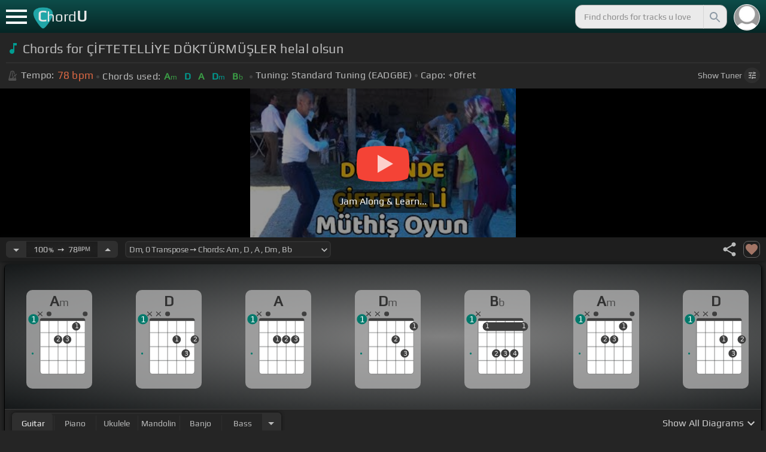

--- FILE ---
content_type: text/html; charset=utf-8
request_url: https://chordu.com/chords-tabs-%EF%BF%BD%EF%BF%BD%EF%BF%BD%EF%BF%BDftetell%EF%BF%BD%EF%BF%BDye-d%EF%BF%BD%EF%BF%BDkt%EF%BF%BD%EF%BF%BDrm%EF%BF%BD%EF%BF%BD%EF%BF%BD%EF%BF%BDler-helal-olsun-id_O_8TqfV47wc
body_size: 12905
content:
<!DOCTYPE html><html lang="en"><head><meta charSet="utf-8"/><meta http-equiv="Content-Type" content="text/html; charset=UTF-8"/><meta name="viewport" content="width=device-width, height=device-height, initial-scale=1.0, maximum-scale=1.0"/><meta name="theme-color" content="#093431"/><meta property="og:site_name" content="chordu.com"/><meta property="twitter:site" content="@chordu_com"/><meta property="twitter:twitter:creator" content="@chordu_com"/><title>ÇİFTETELLİYE DÖKTÜRMÜŞLER helal olsun Chords - ChordU</title><meta name="description" content="Chords for ÇİFTETELLİYE DÖKTÜRMÜŞLER helal olsun: Am, D, A, Dm; Capo 0 fret. Learn interactive chords with Tempo tunings for guitar, bass, uke, keyboard, bass, mandolin &amp; banjo."/><link rel="icon" href="/favicon.png"/><meta name="apple-mobile-web-app-capable" content="yes"/><meta name="apple-mobile-web-app-title" content="ChordU"/><meta name="apple-mobile-web-app-status-bar-style" content="default"/><link rel="apple-touch-icon" href="/favicon.png"/><meta name="msapplication-TileColor" content="#093431"/><meta name="msapplication-TileImage" content="/favicon.png"/><meta property="og:url" content="https://chordu.com/chords-tabs-Çİftetellİye-dÖktÜrmÜŞler-helal-olsun-id_O_8TqfV47wc"/><meta property="og:type" content="website"/><meta property="og:title" content="ÇİFTETELLİYE DÖKTÜRMÜŞLER helal olsun Chords - ChordU"/><meta property="og:description" content="Chords for ÇİFTETELLİYE DÖKTÜRMÜŞLER helal olsun: Am, D, A, Dm; Capo 0 fret. Learn interactive chords with Tempo tunings for guitar, bass, uke, keyboard, bass, mandolin &amp; banjo."/><meta property="og:image" content="https://i.ytimg.com/vi/O_8TqfV47wc/mqdefault.jpg"/><meta name="twitter:card" content="summary_large_image"/><meta property="twitter:domain" content="https://chordu.com/chords-tabs-Çİftetellİye-dÖktÜrmÜŞler-helal-olsun-id_O_8TqfV47wc"/><meta property="twitter:url" content="https://chordu.com/chords-tabs-Çİftetellİye-dÖktÜrmÜŞler-helal-olsun-id_O_8TqfV47wc"/><meta name="twitter:title" content="ÇİFTETELLİYE DÖKTÜRMÜŞLER helal olsun Chords - ChordU"/><meta name="twitter:description" content="Chords for ÇİFTETELLİYE DÖKTÜRMÜŞLER helal olsun: Am, D, A, Dm; Capo 0 fret. Learn interactive chords with Tempo tunings for guitar, bass, uke, keyboard, bass, mandolin &amp; banjo."/><meta name="twitter:image" content="https://i.ytimg.com/vi/O_8TqfV47wc/mqdefault.jpg"/><link rel="canonical" href="https://chordu.com/chords-tabs-Çİftetellİye-dÖktÜrmÜŞler-helal-olsun-id_O_8TqfV47wc"/><script type="application/ld+json">{"@context":"https://schema.org","@type":["MusicRecording","Article"],"byArtist":[],"name":"ÇİFTETELLİYE DÖKTÜRMÜŞLER helal olsun","url":"https://chordu.com/chords-tabs-Çİftetellİye-dÖktÜrmÜŞler-helal-olsun-id_O_8TqfV47wc","thumbnailUrl":"https://i.ytimg.com/vi/O_8TqfV47wc/mqdefault.jpg","datePublished":"2021-02-23T15:52:31Z","dateModified":"2024-05-07T06:54:52Z"}</script><script type="application/ld+json">{"@context":"http://schema.org","@type":"CreativeWork","name":"Chords for ÇİFTETELLİYE DÖKTÜRMÜŞLER helal olsun","url":"https://chordu.com/chords-tabs-Çİftetellİye-dÖktÜrmÜŞler-helal-olsun-id_O_8TqfV47wc","description":"Chords for ÇİFTETELLİYE DÖKTÜRMÜŞLER helal olsun: Am, D, A, Dm; Capo 0 fret. Learn interactive chords with Tempo tunings for guitar, bass, uke, keyboard, bass, mandolin & banjo.","creator":{"@type":"Organization","name":"ChordU","url":"https://chordu.com"},"image":"https://i.ytimg.com/vi/O_8TqfV47wc/mqdefault.jpg","datePublished":"2021-02-23T15:52:31Z","dateModified":"2024-05-07T06:54:52Z"}</script><link rel="preload" href="https://i.ytimg.com/vi/O_8TqfV47wc/mqdefault.jpg" as="image" fetchpriority="high"/><meta name="next-head-count" content="31"/><link rel="preload" href="/_next/static/css/bb85b42fdef46631.css" as="style"/><link rel="stylesheet" href="/_next/static/css/bb85b42fdef46631.css" data-n-g=""/><link rel="preload" href="/_next/static/css/85e3ab7d833875e0.css" as="style"/><link rel="stylesheet" href="/_next/static/css/85e3ab7d833875e0.css" data-n-p=""/><noscript data-n-css=""></noscript><script defer="" nomodule="" src="/_next/static/chunks/polyfills-42372ed130431b0a.js"></script><script src="/_next/static/chunks/webpack-2ea43c8c1e32d39a.js" defer=""></script><script src="/_next/static/chunks/framework-945b357d4a851f4b.js" defer=""></script><script src="/_next/static/chunks/main-f059dd6c54428248.js" defer=""></script><script src="/_next/static/chunks/pages/_app-831e203b510db58d.js" defer=""></script><script src="/_next/static/chunks/1664-194b31f059767b05.js" defer=""></script><script src="/_next/static/chunks/1890-9f446905dc6115e0.js" defer=""></script><script src="/_next/static/chunks/9273-fbe621f20a86148e.js" defer=""></script><script src="/_next/static/chunks/8626-57eddc29bc089e65.js" defer=""></script><script src="/_next/static/chunks/3344-6f13566531419a8b.js" defer=""></script><script src="/_next/static/chunks/4555-71085ff36c6875d0.js" defer=""></script><script src="/_next/static/chunks/pages/%5BtrackId%5D-192114e4adfe05e7.js" defer=""></script><script src="/_next/static/MwWLwjfrSqpSRMWZL77Xi/_buildManifest.js" defer=""></script><script src="/_next/static/MwWLwjfrSqpSRMWZL77Xi/_ssgManifest.js" defer=""></script><style id="__jsx-81765b9b93ef55a9">body{background:#252525}</style></head><body><div id="__next"><style>
    #nprogress .bar {
  background: #21a783 !important;
  z-index: 1300 !important;
  height: 2px !important;
} </style><nav class="style_top_navbar__6U54A false style_show_nav__7JDy9"><div id="menuLink" class="style_menu_link__rijxD  false"><span></span></div><div class="style_logolink__OuerD"><div class="style_title_area__cg4YO" style="background:url([data-uri]);background-size:40px 36px;background-repeat:no-repeat;background-position:-3px 12px"><div id="logo" class="style_logo__m8Py6" translate="no">C<span style="font-weight:normal;font-size:24px">hord</span>U</div></div></div><div class="style_search_container___yAgw"><div style="background-image:url(&#x27;[data-uri]&#x27;);background-position:center;background-repeat:no-repeat;background-size:cover" class="style_top_bar_user_img__B4CcG false"></div><div id="search_bar" class="style_navbar_search__LIBVk style_search_bar_animation__BmHKt"><input id="search_input" class="search-input-desktop-act style_search_input__UyVAf" type="text" name="q" autoComplete="off" placeholder="Find chords for tracks u love" value=""/><button aria-label="Search" title="Search" class="style_search_button__pDJum"><svg xmlns="http://www.w3.org/2000/svg" height="32" viewBox="0 0 24 24" width="32" fill="currentColor" style="font-size:32px;padding:4px;vertical-align:text-top;margin-left:3px;pointer-events:none"><path d="M0 0h24v24H0z" fill="none"></path><path d="M15.5 14h-.79l-.28-.27C15.41 12.59 16 11.11 16 9.5 16 5.91 13.09 3 9.5 3S3 5.91 3 9.5 5.91 16 9.5 16c1.61 0 3.09-.59 4.23-1.57l.27.28v.79l5 4.99L20.49 19l-4.99-5zm-6 0C7.01 14 5 11.99 5 9.5S7.01 5 9.5 5 14 7.01 14 9.5 11.99 14 9.5 14z"></path></svg></button></div></div></nav><main class="jsx-81765b9b93ef55a9"><article id="chords-page" class="jsx-81765b9b93ef55a9 style_main__QyiP4 false"><section id="chords-intro" class="style_chord_header__LCcAZ notranslate" translate="no"><header id="style_chord_tile__czZwO" style="pointer-events:none"><svg xmlns="http://www.w3.org/2000/svg" height="24" viewBox="0 0 24 24" width="24" fill="#019C91" style="vertical-align:sub;margin-right:4px"><path d="M0 0h24v24H0z" fill="none"></path><path d="M12 3v10.55c-.59-.34-1.27-.55-2-.55-2.21 0-4 1.79-4 4s1.79 4 4 4 4-1.79 4-4V7h4V3h-6z"></path></svg><h1>Chords for ÇİFTETELLİYE DÖKTÜRMÜŞLER helal olsun</h1> </header><div class="style_track_bio_cont__XW_Lq"><div class="style_track_bio__qHvNb"><span style="width:20px"><svg width="15" height="17" style="vertical-align:-4px;margin:0 4px" viewBox="0 0 15 17" fill="none" xmlns="http://www.w3.org/2000/svg"><path d="M6.66667 0.122192L3.80833 0.888859L0.05 14.9389C0.025 15.0639 0 15.1972 0 15.3305C0 16.2555 0.741667 16.9972 1.66667 16.9972H11.6667C12.5917 16.9972 13.3333 16.2555 13.3333 15.3305C13.3333 15.1972 13.3083 15.0639 13.2833 14.9389L12.15 10.6805L10.8333 11.9972L11 12.8305H7.84167L10.2083 10.4639L9.03333 9.28886L5.49167 12.8305H2.33333L5.24167 1.99719H8.09167L9.30833 6.52219L10.6667 5.15553L9.525 0.888859L6.66667 0.122192ZM6.04167 2.83053V10.9555L7.29167 9.70553V2.83053H6.04167ZM13.1583 5.16386L10.8 7.52219L10.2083 6.93053L9.03333 8.11386L11.3833 10.4639L12.5667 9.28886L11.975 8.69719L14.3333 6.33886L13.1583 5.16386Z" fill="#4F4F4F"></path></svg></span><span class="style_show_only_992px__xC9kI" style="margin-left:5px">Tempo:</span><div class="style_title_bpm__LwBPP" style="margin-left:0"><span class="style_title_bpm__LwBPP">78<!-- --> bpm</span></div><span class="style_devider__NPKp8" style="margin-right:5px"></span><div class="style_chrd_snip__t1zUx" style="min-width:max-content"><span class="style_show_only_992px__xC9kI">Chords used:</span><p>Am</p><p>D</p><p>A</p><p>Dm</p><p>Bb</p></div><span class="style_devider__NPKp8" style="margin-left:5px"></span><div class="style_tunning_capo___A_Fw"><span class="style_show_only_992px__xC9kI">Tuning:</span><span style="margin-left:5px">Standard Tuning (EADGBE)</span><span class="style_devider__NPKp8" style="vertical-align:2px"></span><span class="style_show_only_992px__xC9kI" style="margin-right:5px">Capo:</span>+0<!-- -->fret</div></div><div class="style_toggle_tuner_sidebar__gdZVJ">Show<!-- --> Tuner<span class="style_toggle_tuner_sidebar_icon__NI_sY"><svg xmlns="http://www.w3.org/2000/svg" height="16" viewBox="0 0 24 24" width="16" fill="currentColor" style="filter:drop-shadow(1px 1px 2px #252525)"><path d="M0 0h24v24H0V0z" fill="none"></path><path d="M3 17v2h6v-2H3zM3 5v2h10V5H3zm10 16v-2h8v-2h-8v-2h-2v6h2zM7 9v2H3v2h4v2h2V9H7zm14 4v-2H11v2h10zm-6-4h2V7h4V5h-4V3h-2v6z"></path></svg></span></div></div></section><section class="jsx-81765b9b93ef55a9 style_content__7aZej style_full_screen_view__hjlth"><article id="track_content" class="jsx-81765b9b93ef55a9"><div class="jsx-81765b9b93ef55a9 style_yt_player_container__WsA1y "><section id="chords-video-player" class="style_yt_player_container__VAjLw  "><div id="yt_player_hourglass" style="width:100%;text-align:center;position:relative;height:100%"><div class="style_yt_overly__D0hl3"></div><img alt="ÇİFTETELLİYE DÖKTÜRMÜŞLER helal olsun chords" fetchpriority="high" width="444" height="250" decoding="async" data-nimg="1" class="style_yt_thumbnail__aRndR" style="color:transparent" src="https://i.ytimg.com/vi/O_8TqfV47wc/mqdefault.jpg"/><div id="style_hourglass_play_btn__0K0_L"><div class="style_play__TShPf"></div><span>Jam Along &amp; Learn...</span></div></div></section></div><section id="playerInfoId" style="align-items:center" class="jsx-81765b9b93ef55a9 style_player_info_container__G8QZY"><div class="style_tempo_customizer_section__cHtbn style_in_player_info__FaUpL"><button class="style_minus_transpose__FFsDT" aria-label="Decrease Tempo" title="Decrease Tempo" style="border-top-left-radius:6px;border-bottom-left-radius:6px"><svg xmlns="http://www.w3.org/2000/svg" height="24" viewBox="0 0 24 24" width="24" fill="currentColor"><path d="M0 0h24v24H0z" fill="none"></path><path d="M7 10l5 5 5-5z"></path></svg></button><div class="style_tempo_customizer_inp__TikjX style_in_player_info__FaUpL"><span class="style_show_min_540__6kNNL">100<b>%</b>  ➙  </span>78<b>BPM</b></div><button class="style_plus_transpose__hSkXJ" aria-label="Increase Tempo" title="Increase Tempo" style="border-top-right-radius:6px;border-bottom-right-radius:6px"><svg xmlns="http://www.w3.org/2000/svg" height="24" viewBox="0 0 24 24" width="24" fill="currentColor"><path d="M0 0h24v24H0V0z" fill="none"></path><path d="M7 14l5-5 5 5H7z"></path></svg></button></div><div class="style_transpose_changer_cont__D0C87" aria-label="Select a key to transpose chords" title="Select a key to transpose chords"><select class="style_transpose_changer__SwYEk"><option value="-11" style="color:#4fc3f7;filter:contrast(1.75)">Ebm<!-- -->, <!-- -->-11<!-- --> Transpose ➙ Chords: <!-- -->Bbm<!-- --> <!-- -->, <!-- -->Eb<!-- --> <!-- -->, <!-- -->Bb<!-- --> <!-- -->, <!-- -->Ebm<!-- --> <!-- -->, <!-- -->B<!-- --> </option><option value="-10" style="color:#e53935;filter:contrast(1.75)">Em<!-- -->, <!-- -->-10<!-- --> Transpose ➙ Chords: <!-- -->Bm<!-- --> <!-- -->, <!-- -->E<!-- --> <!-- -->, <!-- -->B<!-- --> <!-- -->, <!-- -->Em<!-- --> <!-- -->, <!-- -->C<!-- --> </option><option value="-9" style="color:#d81b60;filter:contrast(1.75)">Fm<!-- -->, <!-- -->-9<!-- --> Transpose ➙ Chords: <!-- -->Cm<!-- --> <!-- -->, <!-- -->F<!-- --> <!-- -->, <!-- -->C<!-- --> <!-- -->, <!-- -->Fm<!-- --> <!-- -->, <!-- -->Db<!-- --> </option><option value="-8" style="color:#ffee58;filter:contrast(1.75)">Gbm<!-- -->, <!-- -->-8<!-- --> Transpose ➙ Chords: <!-- -->Dbm<!-- --> <!-- -->, <!-- -->Gb<!-- --> <!-- -->, <!-- -->Db<!-- --> <!-- -->, <!-- -->Gbm<!-- --> <!-- -->, <!-- -->D<!-- --> </option><option value="-7" style="color:#a1887f;filter:contrast(1.75)">Gm<!-- -->, <!-- -->-7<!-- --> Transpose ➙ Chords: <!-- -->Dm<!-- --> <!-- -->, <!-- -->G<!-- --> <!-- -->, <!-- -->D<!-- --> <!-- -->, <!-- -->Gm<!-- --> <!-- -->, <!-- -->Eb<!-- --> </option><option value="-6" style="color:#4db6ac;filter:contrast(1.75)">Abm<!-- -->, <!-- -->-6<!-- --> Transpose ➙ Chords: <!-- -->Ebm<!-- --> <!-- -->, <!-- -->Ab<!-- --> <!-- -->, <!-- -->Eb<!-- --> <!-- -->, <!-- -->Abm<!-- --> <!-- -->, <!-- -->E<!-- --> </option><option value="-5" style="color:#1976d2;filter:contrast(1.75)">Am<!-- -->, <!-- -->-5<!-- --> Transpose ➙ Chords: <!-- -->Em<!-- --> <!-- -->, <!-- -->A<!-- --> <!-- -->, <!-- -->E<!-- --> <!-- -->, <!-- -->Am<!-- --> <!-- -->, <!-- -->F<!-- --> </option><option value="-4" style="color:#0d47a1;filter:contrast(1.75)">Bbm<!-- -->, <!-- -->-4<!-- --> Transpose ➙ Chords: <!-- -->Fm<!-- --> <!-- -->, <!-- -->Bb<!-- --> <!-- -->, <!-- -->F<!-- --> <!-- -->, <!-- -->Bbm<!-- --> <!-- -->, <!-- -->Gb<!-- --> </option><option value="-3" style="color:#ef6c00;filter:contrast(1.75)">Bm<!-- -->, <!-- -->-3<!-- --> Transpose ➙ Chords: <!-- -->Gbm<!-- --> <!-- -->, <!-- -->B<!-- --> <!-- -->, <!-- -->Gb<!-- --> <!-- -->, <!-- -->Bm<!-- --> <!-- -->, <!-- -->G<!-- --> </option><option value="-2" style="color:#e65100;filter:contrast(1.75)">Cm<!-- -->, <!-- -->-2<!-- --> Transpose ➙ Chords: <!-- -->Gm<!-- --> <!-- -->, <!-- -->C<!-- --> <!-- -->, <!-- -->G<!-- --> <!-- -->, <!-- -->Cm<!-- --> <!-- -->, <!-- -->Ab<!-- --> </option><option value="-1" style="color:#fdd835;filter:contrast(1.75)">Dbm<!-- -->, <!-- -->-1<!-- --> Transpose ➙ Chords: <!-- -->Abm<!-- --> <!-- -->, <!-- -->Db<!-- --> <!-- -->, <!-- -->Ab<!-- --> <!-- -->, <!-- -->Dbm<!-- --> <!-- -->, <!-- -->A<!-- --> </option><option value="0" style="color:#26c6da;filter:contrast(1.75)" selected="">Dm<!-- -->, <!-- -->0<!-- --> Transpose ➙ Chords: <!-- -->Am<!-- --> <!-- -->, <!-- -->D<!-- --> <!-- -->, <!-- -->A<!-- --> <!-- -->, <!-- -->Dm<!-- --> <!-- -->, <!-- -->Bb<!-- --> </option><option value="1" style="color:#4fc3f7;filter:contrast(1.75)">Ebm<!-- -->, <!-- -->+1<!-- --> Transpose ➙ Chords: <!-- -->Bbm<!-- --> <!-- -->, <!-- -->Eb<!-- --> <!-- -->, <!-- -->Bb<!-- --> <!-- -->, <!-- -->Ebm<!-- --> <!-- -->, <!-- -->B<!-- --> </option><option value="2" style="color:#e53935;filter:contrast(1.75)">Em<!-- -->, <!-- -->+2<!-- --> Transpose ➙ Chords: <!-- -->Bm<!-- --> <!-- -->, <!-- -->E<!-- --> <!-- -->, <!-- -->B<!-- --> <!-- -->, <!-- -->Em<!-- --> <!-- -->, <!-- -->C<!-- --> </option><option value="3" style="color:#d81b60;filter:contrast(1.75)">Fm<!-- -->, <!-- -->+3<!-- --> Transpose ➙ Chords: <!-- -->Cm<!-- --> <!-- -->, <!-- -->F<!-- --> <!-- -->, <!-- -->C<!-- --> <!-- -->, <!-- -->Fm<!-- --> <!-- -->, <!-- -->Db<!-- --> </option><option value="4" style="color:#ffee58;filter:contrast(1.75)">Gbm<!-- -->, <!-- -->+4<!-- --> Transpose ➙ Chords: <!-- -->Dbm<!-- --> <!-- -->, <!-- -->Gb<!-- --> <!-- -->, <!-- -->Db<!-- --> <!-- -->, <!-- -->Gbm<!-- --> <!-- -->, <!-- -->D<!-- --> </option><option value="5" style="color:#a1887f;filter:contrast(1.75)">Gm<!-- -->, <!-- -->+5<!-- --> Transpose ➙ Chords: <!-- -->Dm<!-- --> <!-- -->, <!-- -->G<!-- --> <!-- -->, <!-- -->D<!-- --> <!-- -->, <!-- -->Gm<!-- --> <!-- -->, <!-- -->Eb<!-- --> </option><option value="6" style="color:#4db6ac;filter:contrast(1.75)">Abm<!-- -->, <!-- -->+6<!-- --> Transpose ➙ Chords: <!-- -->Ebm<!-- --> <!-- -->, <!-- -->Ab<!-- --> <!-- -->, <!-- -->Eb<!-- --> <!-- -->, <!-- -->Abm<!-- --> <!-- -->, <!-- -->E<!-- --> </option><option value="7" style="color:#1976d2;filter:contrast(1.75)">Am<!-- -->, <!-- -->+7<!-- --> Transpose ➙ Chords: <!-- -->Em<!-- --> <!-- -->, <!-- -->A<!-- --> <!-- -->, <!-- -->E<!-- --> <!-- -->, <!-- -->Am<!-- --> <!-- -->, <!-- -->F<!-- --> </option><option value="8" style="color:#0d47a1;filter:contrast(1.75)">Bbm<!-- -->, <!-- -->+8<!-- --> Transpose ➙ Chords: <!-- -->Fm<!-- --> <!-- -->, <!-- -->Bb<!-- --> <!-- -->, <!-- -->F<!-- --> <!-- -->, <!-- -->Bbm<!-- --> <!-- -->, <!-- -->Gb<!-- --> </option><option value="9" style="color:#ef6c00;filter:contrast(1.75)">Bm<!-- -->, <!-- -->+9<!-- --> Transpose ➙ Chords: <!-- -->Gbm<!-- --> <!-- -->, <!-- -->B<!-- --> <!-- -->, <!-- -->Gb<!-- --> <!-- -->, <!-- -->Bm<!-- --> <!-- -->, <!-- -->G<!-- --> </option><option value="10" style="color:#e65100;filter:contrast(1.75)">Cm<!-- -->, <!-- -->+10<!-- --> Transpose ➙ Chords: <!-- -->Gm<!-- --> <!-- -->, <!-- -->C<!-- --> <!-- -->, <!-- -->G<!-- --> <!-- -->, <!-- -->Cm<!-- --> <!-- -->, <!-- -->Ab<!-- --> </option><option value="11" style="color:#fdd835;filter:contrast(1.75)">Dbm<!-- -->, <!-- -->+11<!-- --> Transpose ➙ Chords: <!-- -->Abm<!-- --> <!-- -->, <!-- -->Db<!-- --> <!-- -->, <!-- -->Ab<!-- --> <!-- -->, <!-- -->Dbm<!-- --> <!-- -->, <!-- -->A<!-- --> </option></select><svg xmlns="http://www.w3.org/2000/svg" height="20px" viewBox="0 0 24 24" width="20px" fill="currentColor" style="position:absolute;right:1px;bottom:3px;pointer-events:none" class="style_expandMore__vYq9U"><path d="M24 24H0V0h24v24z" fill="none" opacity=".87"></path><path d="M16.59 8.59L12 13.17 7.41 8.59 6 10l6 6 6-6-1.41-1.41z"></path></svg></div><div class="jsx-81765b9b93ef55a9 style_flex_info_bar__W1qDK"><div class="jsx-81765b9b93ef55a9 style_track_user_interaction__3Qg0H"><svg xmlns="http://www.w3.org/2000/svg" height="28" viewBox="0 0 24 24" width="28" fill="currentColor" title="Share this track" style="pointer-events:auto"><path d="M0 0h24v24H0z" fill="none"></path><path d="M18 16.08c-.76 0-1.44.3-1.96.77L8.91 12.7c.05-.23.09-.46.09-.7s-.04-.47-.09-.7l7.05-4.11c.54.5 1.25.81 2.04.81 1.66 0 3-1.34 3-3s-1.34-3-3-3-3 1.34-3 3c0 .24.04.47.09.7L8.04 9.81C7.5 9.31 6.79 9 6 9c-1.66 0-3 1.34-3 3s1.34 3 3 3c.79 0 1.5-.31 2.04-.81l7.12 4.16c-.05.21-.08.43-.08.65 0 1.61 1.31 2.92 2.92 2.92 1.61 0 2.92-1.31 2.92-2.92s-1.31-2.92-2.92-2.92z"></path></svg><svg xmlns="http://www.w3.org/2000/svg" height="28" viewBox="0 0 24 24" width="28" id="style_fav_ctrl__2D56i" title="Add to Loved Tracks" data-ytid="JGwWNGJdvx8" style="pointer-events:auto" fill="currentColor"><path d="M0 0h24v24H0z" fill="none"></path><path d="M12 21.35l-1.45-1.32C5.4 15.36 2 12.28 2 8.5 2 5.42 4.42 3 7.5 3c1.74 0 3.41.81 4.5 2.09C13.09 3.81 14.76 3 16.5 3 19.58 3 22 5.42 22 8.5c0 3.78-3.4 6.86-8.55 11.54L12 21.35z"></path></svg></div></div></section><section id="chords-diagrams" class="style_card_wrapper__8FPCW"><div class="style_cdiagconatiner_transition__ZK9WD style_cdiagconatiner_wrapper__Ra69O " id="style_cdiagconatiner_wrapper_ssr__lVdQE" style="transform:translateX(0px)"><div class="style_cdiag_conatiner__QLDcl" id="cdiagconatiner" translate="no"><div id="diag0" class="style_chord_diag__NUYGx " style="background-image:none;display:inline-block"><span>Am</span><div class="style_chord_diag__NUYGx"><svg xmlns="http://www.w3.org/2000/svg" fill="none" viewBox="0 0 334 375"><path fill="#fff" d="M299 60H70v254c0 10 4 18 16 18h190c17 2 23-5 23-20V60Z"/><path fill="#BABBBB" d="M71 121v-3l2-1h223l2 1v3l-2 2H73l-2-2Zm0 69v2l2 2h223l2-2v-2l-2-2H73l-2 2Zm0 73v-2l2-2h223l2 2v2l-2 2H73l-2-2Z"/><path fill="#3F3F3F" fill-rule="evenodd" d="M84 47h202c12 0 12 6 12 12H70c0-9 0-12 14-12Z" clip-rule="evenodd"/><path stroke="#3F3F3F" stroke-width="1.9" d="M115 331H84c-8 0-14-6-14-14V59m45 272h46m-46 0V59m46 272h46m-46 0V59m46 272h46m-46 0V59m46 272h31c8 0 14-6 14-14V59m-45 272V59M70 59c0-9 0-12 14-12h202c12 0 12 6 12 12M70 59h45m183 0h-45m0 0h-46m0 0h-46m-46 0h46"/><circle cx="161" cy="155" r="21.3" fill="#3F3F3F"/><text xml:space="preserve" fill="#EBEBEB" font-size="34"><tspan x="152.5" y="166">2</tspan></text><circle cx="207" cy="155" r="21.3" fill="#3F3F3F"/><text xml:space="preserve" fill="#EBEBEB" font-size="34"><tspan x="198.5" y="166">3</tspan></text><circle cx="253" cy="88" r="21.3" fill="#3F3F3F"/><text xml:space="preserve" fill="#EBEBEB" font-size="34"><tspan x="244.5" y="99">1</tspan></text><circle id="fp3" cx="31.9828" cy="226.504" r="5" fill="#00796B"/><g fill="#3F3F3F"><path d="M82 13a2 2 0 0 0-2 0 2 2 0 0 0-1 0l-9 9-9-9a2 2 0 0 0-1-1 2 2 0 0 0-2 1 2 2 0 0 0 0 1 2 2 0 0 0 0 2l9 8-9 9a2 2 0 0 0 0 1 2 2 0 0 0 0 2 2 2 0 0 0 2 0 2 2 0 0 0 1 0l9-9 9 9a2 2 0 0 0 1 0 2 2 0 0 0 2 0 2 2 0 0 0 0-2 2 2 0 0 0 0-1l-9-9 9-8v-3Z"/></g><g fill="#3F3F3F"><ellipse cx="115.1" cy="24.3" rx="12.3" ry="11.8"/></g><g fill="#3F3F3F"><ellipse cx="298.5" cy="24.3" rx="12.3" ry="11.8"/></g><circle cx="36" cy="51.5" r="26" fill="#00796B"/><text xml:space="preserve" fill="#fff" font-size="41.6"><tspan x="24" y="66">1</tspan></text></svg></div></div><div id="diag1" class="style_chord_diag__NUYGx " style="background-image:none;display:inline-block"><span>D</span><div class="style_chord_diag__NUYGx"><svg xmlns="http://www.w3.org/2000/svg" fill="none" viewBox="0 0 334 375"><path fill="#fff" d="M299 60H70v254c0 10 4 18 16 18h190c17 2 23-5 23-20V60Z"/><path fill="#BABBBB" d="M71 121v-3l2-1h223l2 1v3l-2 2H73l-2-2Zm0 69v2l2 2h223l2-2v-2l-2-2H73l-2 2Zm0 73v-2l2-2h223l2 2v2l-2 2H73l-2-2Z"/><path fill="#3F3F3F" fill-rule="evenodd" d="M84 47h202c12 0 12 6 12 12H70c0-9 0-12 14-12Z" clip-rule="evenodd"/><path stroke="#3F3F3F" stroke-width="1.9" d="M115 331H84c-8 0-14-6-14-14V59m45 272h46m-46 0V59m46 272h46m-46 0V59m46 272h46m-46 0V59m46 272h31c8 0 14-6 14-14V59m-45 272V59M70 59c0-9 0-12 14-12h202c12 0 12 6 12 12M70 59h45m183 0h-45m0 0h-46m0 0h-46m-46 0h46"/><circle cx="207" cy="155" r="21.3" fill="#3F3F3F"/><text xml:space="preserve" fill="#EBEBEB" font-size="34"><tspan x="198.5" y="166">1</tspan></text><circle cx="253" cy="226" r="21.3" fill="#3F3F3F"/><text xml:space="preserve" fill="#EBEBEB" font-size="34"><tspan x="244.5" y="237">3</tspan></text><circle cx="299" cy="155" r="21.3" fill="#3F3F3F"/><text xml:space="preserve" fill="#EBEBEB" font-size="34"><tspan x="290.5" y="166">2</tspan></text><circle id="fp3" cx="31.9828" cy="226.504" r="5" fill="#00796B"/><g fill="#3F3F3F"><path d="M82 13a2 2 0 0 0-2 0 2 2 0 0 0-1 0l-9 9-9-9a2 2 0 0 0-1-1 2 2 0 0 0-2 1 2 2 0 0 0 0 1 2 2 0 0 0 0 2l9 8-9 9a2 2 0 0 0 0 1 2 2 0 0 0 0 2 2 2 0 0 0 2 0 2 2 0 0 0 1 0l9-9 9 9a2 2 0 0 0 1 0 2 2 0 0 0 2 0 2 2 0 0 0 0-2 2 2 0 0 0 0-1l-9-9 9-8v-3Z"/></g><g fill="#3F3F3F"><path d="M127 13a2 2 0 0 0-1 0 2 2 0 0 0-2 0l-9 9-9-9a2 2 0 0 0-1-1 2 2 0 0 0-2 1 2 2 0 0 0 0 1 2 2 0 0 0 0 2l9 8-9 9a2 2 0 0 0 0 1 2 2 0 0 0 0 2 2 2 0 0 0 2 0 2 2 0 0 0 1 0l9-9 9 9a2 2 0 0 0 2 0 2 2 0 0 0 1 0 2 2 0 0 0 0-2 2 2 0 0 0 0-1l-9-9 9-8v-3Z"/></g><g fill="#3F3F3F"><ellipse cx="161.2" cy="24.3" rx="12.3" ry="11.8"/></g><circle cx="36" cy="51.5" r="26" fill="#00796B"/><text xml:space="preserve" fill="#fff" font-size="41.6"><tspan x="24" y="66">1</tspan></text></svg></div></div><div id="diag2" class="style_chord_diag__NUYGx " style="background-image:none;display:inline-block"><span>A</span><div class="style_chord_diag__NUYGx"><svg xmlns="http://www.w3.org/2000/svg" fill="none" viewBox="0 0 334 375"><path fill="#fff" d="M299 60H70v254c0 10 4 18 16 18h190c17 2 23-5 23-20V60Z"/><path fill="#BABBBB" d="M71 121v-3l2-1h223l2 1v3l-2 2H73l-2-2Zm0 69v2l2 2h223l2-2v-2l-2-2H73l-2 2Zm0 73v-2l2-2h223l2 2v2l-2 2H73l-2-2Z"/><path fill="#3F3F3F" fill-rule="evenodd" d="M84 47h202c12 0 12 6 12 12H70c0-9 0-12 14-12Z" clip-rule="evenodd"/><path stroke="#3F3F3F" stroke-width="1.9" d="M115 331H84c-8 0-14-6-14-14V59m45 272h46m-46 0V59m46 272h46m-46 0V59m46 272h46m-46 0V59m46 272h31c8 0 14-6 14-14V59m-45 272V59M70 59c0-9 0-12 14-12h202c12 0 12 6 12 12M70 59h45m183 0h-45m0 0h-46m0 0h-46m-46 0h46"/><circle cx="161" cy="155" r="21.3" fill="#3F3F3F"/><text xml:space="preserve" fill="#EBEBEB" font-size="34"><tspan x="152.5" y="166">1</tspan></text><circle cx="207" cy="155" r="21.3" fill="#3F3F3F"/><text xml:space="preserve" fill="#EBEBEB" font-size="34"><tspan x="198.5" y="166">2</tspan></text><circle cx="253" cy="155" r="21.3" fill="#3F3F3F"/><text xml:space="preserve" fill="#EBEBEB" font-size="34"><tspan x="244.5" y="166">3</tspan></text><circle id="fp3" cx="31.9828" cy="226.504" r="5" fill="#00796B"/><g fill="#3F3F3F"><path d="M82 13a2 2 0 0 0-2 0 2 2 0 0 0-1 0l-9 9-9-9a2 2 0 0 0-1-1 2 2 0 0 0-2 1 2 2 0 0 0 0 1 2 2 0 0 0 0 2l9 8-9 9a2 2 0 0 0 0 1 2 2 0 0 0 0 2 2 2 0 0 0 2 0 2 2 0 0 0 1 0l9-9 9 9a2 2 0 0 0 1 0 2 2 0 0 0 2 0 2 2 0 0 0 0-2 2 2 0 0 0 0-1l-9-9 9-8v-3Z"/></g><g fill="#3F3F3F"><ellipse cx="115.1" cy="24.3" rx="12.3" ry="11.8"/></g><g fill="#3F3F3F"><ellipse cx="298.5" cy="24.3" rx="12.3" ry="11.8"/></g><circle cx="36" cy="51.5" r="26" fill="#00796B"/><text xml:space="preserve" fill="#fff" font-size="41.6"><tspan x="24" y="66">1</tspan></text></svg></div></div><div id="diag3" class="style_chord_diag__NUYGx " style="background-image:none;display:inline-block"><span>Dm</span><div class="style_chord_diag__NUYGx"><svg xmlns="http://www.w3.org/2000/svg" fill="none" viewBox="0 0 334 375"><path fill="#fff" d="M299 60H70v254c0 10 4 18 16 18h190c17 2 23-5 23-20V60Z"/><path fill="#BABBBB" d="M71 121v-3l2-1h223l2 1v3l-2 2H73l-2-2Zm0 69v2l2 2h223l2-2v-2l-2-2H73l-2 2Zm0 73v-2l2-2h223l2 2v2l-2 2H73l-2-2Z"/><path fill="#3F3F3F" fill-rule="evenodd" d="M84 47h202c12 0 12 6 12 12H70c0-9 0-12 14-12Z" clip-rule="evenodd"/><path stroke="#3F3F3F" stroke-width="1.9" d="M115 331H84c-8 0-14-6-14-14V59m45 272h46m-46 0V59m46 272h46m-46 0V59m46 272h46m-46 0V59m46 272h31c8 0 14-6 14-14V59m-45 272V59M70 59c0-9 0-12 14-12h202c12 0 12 6 12 12M70 59h45m183 0h-45m0 0h-46m0 0h-46m-46 0h46"/><circle cx="207" cy="155" r="21.3" fill="#3F3F3F"/><text xml:space="preserve" fill="#EBEBEB" font-size="34"><tspan x="198.5" y="166">2</tspan></text><circle cx="253" cy="226" r="21.3" fill="#3F3F3F"/><text xml:space="preserve" fill="#EBEBEB" font-size="34"><tspan x="244.5" y="237">3</tspan></text><circle cx="299" cy="88" r="21.3" fill="#3F3F3F"/><text xml:space="preserve" fill="#EBEBEB" font-size="34"><tspan x="290.5" y="99">1</tspan></text><circle id="fp3" cx="31.9828" cy="226.504" r="5" fill="#00796B"/><g fill="#3F3F3F"><path d="M82 13a2 2 0 0 0-2 0 2 2 0 0 0-1 0l-9 9-9-9a2 2 0 0 0-1-1 2 2 0 0 0-2 1 2 2 0 0 0 0 1 2 2 0 0 0 0 2l9 8-9 9a2 2 0 0 0 0 1 2 2 0 0 0 0 2 2 2 0 0 0 2 0 2 2 0 0 0 1 0l9-9 9 9a2 2 0 0 0 1 0 2 2 0 0 0 2 0 2 2 0 0 0 0-2 2 2 0 0 0 0-1l-9-9 9-8v-3Z"/></g><g fill="#3F3F3F"><path d="M127 13a2 2 0 0 0-1 0 2 2 0 0 0-2 0l-9 9-9-9a2 2 0 0 0-1-1 2 2 0 0 0-2 1 2 2 0 0 0 0 1 2 2 0 0 0 0 2l9 8-9 9a2 2 0 0 0 0 1 2 2 0 0 0 0 2 2 2 0 0 0 2 0 2 2 0 0 0 1 0l9-9 9 9a2 2 0 0 0 2 0 2 2 0 0 0 1 0 2 2 0 0 0 0-2 2 2 0 0 0 0-1l-9-9 9-8v-3Z"/></g><g fill="#3F3F3F"><ellipse cx="161.2" cy="24.3" rx="12.3" ry="11.8"/></g><circle cx="36" cy="51.5" r="26" fill="#00796B"/><text xml:space="preserve" fill="#fff" font-size="41.6"><tspan x="24" y="66">1</tspan></text></svg></div></div><div id="diag4" class="style_chord_diag__NUYGx " style="background-image:none;display:inline-block"><span>Bb</span><div class="style_chord_diag__NUYGx"><svg xmlns="http://www.w3.org/2000/svg" fill="none" viewBox="0 0 334 375"><path fill="#fff" d="M299 60H70v254c0 10 4 18 16 18h190c17 2 23-5 23-20V60Z"/><path fill="#BABBBB" d="M71 121v-3l2-1h223l2 1v3l-2 2H73l-2-2Zm0 69v2l2 2h223l2-2v-2l-2-2H73l-2 2Zm0 73v-2l2-2h223l2 2v2l-2 2H73l-2-2Z"/><path fill="#3F3F3F" fill-rule="evenodd" d="M84 47h202c12 0 12 6 12 12H70c0-9 0-12 14-12Z" clip-rule="evenodd"/><path stroke="#3F3F3F" stroke-width="1.9" d="M115 331H84c-8 0-14-6-14-14V59m45 272h46m-46 0V59m46 272h46m-46 0V59m46 272h46m-46 0V59m46 272h31c8 0 14-6 14-14V59m-45 272V59M70 59c0-9 0-12 14-12h202c12 0 12 6 12 12M70 59h45m183 0h-45m0 0h-46m0 0h-46m-46 0h46"/><circle cx="115" cy="88" r="21.3" fill="#3F3F3F"/><text xml:space="preserve" fill="#EBEBEB" font-size="34"><tspan x="106.5" y="99">1</tspan></text><circle cx="161" cy="226" r="21.3" fill="#3F3F3F"/><text xml:space="preserve" fill="#EBEBEB" font-size="34"><tspan x="152.5" y="237">2</tspan></text><circle cx="207" cy="226" r="21.3" fill="#3F3F3F"/><text xml:space="preserve" fill="#EBEBEB" font-size="34"><tspan x="198.5" y="237">3</tspan></text><circle cx="253" cy="226" r="21.3" fill="#3F3F3F"/><text xml:space="preserve" fill="#EBEBEB" font-size="34"><tspan x="244.5" y="237">4</tspan></text><circle cx="299" cy="88" r="21.3" fill="#3F3F3F"/><text xml:space="preserve" fill="#EBEBEB" font-size="34"><tspan x="290.5" y="99">1</tspan></text><circle id="fp3" cx="31.9828" cy="226.504" r="5" fill="#00796B"/><rect width="230" height="44" x="93" y="67" fill="#3F3F3F" rx="21.3"/><text xml:space="preserve" fill="#EBEBEB" font-size="34"><tspan x="106.5" y="99">1</tspan></text><text xml:space="preserve" fill="#EBEBEB" font-size="34"><tspan x="290.5" y="99">1</tspan></text><g fill="#3F3F3F"><path d="M82 13a2 2 0 0 0-2 0 2 2 0 0 0-1 0l-9 9-9-9a2 2 0 0 0-1-1 2 2 0 0 0-2 1 2 2 0 0 0 0 1 2 2 0 0 0 0 2l9 8-9 9a2 2 0 0 0 0 1 2 2 0 0 0 0 2 2 2 0 0 0 2 0 2 2 0 0 0 1 0l9-9 9 9a2 2 0 0 0 1 0 2 2 0 0 0 2 0 2 2 0 0 0 0-2 2 2 0 0 0 0-1l-9-9 9-8v-3Z"/></g><circle cx="36" cy="51.5" r="26" fill="#00796B"/><text xml:space="preserve" fill="#fff" font-size="41.6"><tspan x="24" y="66">1</tspan></text></svg></div></div><div id="diag5" class="style_chord_diag__NUYGx " style="background-image:none;display:inline-block"><span>Am</span><div class="style_chord_diag__NUYGx"><svg xmlns="http://www.w3.org/2000/svg" fill="none" viewBox="0 0 334 375"><path fill="#fff" d="M299 60H70v254c0 10 4 18 16 18h190c17 2 23-5 23-20V60Z"/><path fill="#BABBBB" d="M71 121v-3l2-1h223l2 1v3l-2 2H73l-2-2Zm0 69v2l2 2h223l2-2v-2l-2-2H73l-2 2Zm0 73v-2l2-2h223l2 2v2l-2 2H73l-2-2Z"/><path fill="#3F3F3F" fill-rule="evenodd" d="M84 47h202c12 0 12 6 12 12H70c0-9 0-12 14-12Z" clip-rule="evenodd"/><path stroke="#3F3F3F" stroke-width="1.9" d="M115 331H84c-8 0-14-6-14-14V59m45 272h46m-46 0V59m46 272h46m-46 0V59m46 272h46m-46 0V59m46 272h31c8 0 14-6 14-14V59m-45 272V59M70 59c0-9 0-12 14-12h202c12 0 12 6 12 12M70 59h45m183 0h-45m0 0h-46m0 0h-46m-46 0h46"/><circle cx="161" cy="155" r="21.3" fill="#3F3F3F"/><text xml:space="preserve" fill="#EBEBEB" font-size="34"><tspan x="152.5" y="166">2</tspan></text><circle cx="207" cy="155" r="21.3" fill="#3F3F3F"/><text xml:space="preserve" fill="#EBEBEB" font-size="34"><tspan x="198.5" y="166">3</tspan></text><circle cx="253" cy="88" r="21.3" fill="#3F3F3F"/><text xml:space="preserve" fill="#EBEBEB" font-size="34"><tspan x="244.5" y="99">1</tspan></text><circle id="fp3" cx="31.9828" cy="226.504" r="5" fill="#00796B"/><g fill="#3F3F3F"><path d="M82 13a2 2 0 0 0-2 0 2 2 0 0 0-1 0l-9 9-9-9a2 2 0 0 0-1-1 2 2 0 0 0-2 1 2 2 0 0 0 0 1 2 2 0 0 0 0 2l9 8-9 9a2 2 0 0 0 0 1 2 2 0 0 0 0 2 2 2 0 0 0 2 0 2 2 0 0 0 1 0l9-9 9 9a2 2 0 0 0 1 0 2 2 0 0 0 2 0 2 2 0 0 0 0-2 2 2 0 0 0 0-1l-9-9 9-8v-3Z"/></g><g fill="#3F3F3F"><ellipse cx="115.1" cy="24.3" rx="12.3" ry="11.8"/></g><g fill="#3F3F3F"><ellipse cx="298.5" cy="24.3" rx="12.3" ry="11.8"/></g><circle cx="36" cy="51.5" r="26" fill="#00796B"/><text xml:space="preserve" fill="#fff" font-size="41.6"><tspan x="24" y="66">1</tspan></text></svg></div></div><div id="diag6" class="style_chord_diag__NUYGx " style="background-image:none;display:inline-block"><span>D</span><div class="style_chord_diag__NUYGx"><svg xmlns="http://www.w3.org/2000/svg" fill="none" viewBox="0 0 334 375"><path fill="#fff" d="M299 60H70v254c0 10 4 18 16 18h190c17 2 23-5 23-20V60Z"/><path fill="#BABBBB" d="M71 121v-3l2-1h223l2 1v3l-2 2H73l-2-2Zm0 69v2l2 2h223l2-2v-2l-2-2H73l-2 2Zm0 73v-2l2-2h223l2 2v2l-2 2H73l-2-2Z"/><path fill="#3F3F3F" fill-rule="evenodd" d="M84 47h202c12 0 12 6 12 12H70c0-9 0-12 14-12Z" clip-rule="evenodd"/><path stroke="#3F3F3F" stroke-width="1.9" d="M115 331H84c-8 0-14-6-14-14V59m45 272h46m-46 0V59m46 272h46m-46 0V59m46 272h46m-46 0V59m46 272h31c8 0 14-6 14-14V59m-45 272V59M70 59c0-9 0-12 14-12h202c12 0 12 6 12 12M70 59h45m183 0h-45m0 0h-46m0 0h-46m-46 0h46"/><circle cx="207" cy="155" r="21.3" fill="#3F3F3F"/><text xml:space="preserve" fill="#EBEBEB" font-size="34"><tspan x="198.5" y="166">1</tspan></text><circle cx="253" cy="226" r="21.3" fill="#3F3F3F"/><text xml:space="preserve" fill="#EBEBEB" font-size="34"><tspan x="244.5" y="237">3</tspan></text><circle cx="299" cy="155" r="21.3" fill="#3F3F3F"/><text xml:space="preserve" fill="#EBEBEB" font-size="34"><tspan x="290.5" y="166">2</tspan></text><circle id="fp3" cx="31.9828" cy="226.504" r="5" fill="#00796B"/><g fill="#3F3F3F"><path d="M82 13a2 2 0 0 0-2 0 2 2 0 0 0-1 0l-9 9-9-9a2 2 0 0 0-1-1 2 2 0 0 0-2 1 2 2 0 0 0 0 1 2 2 0 0 0 0 2l9 8-9 9a2 2 0 0 0 0 1 2 2 0 0 0 0 2 2 2 0 0 0 2 0 2 2 0 0 0 1 0l9-9 9 9a2 2 0 0 0 1 0 2 2 0 0 0 2 0 2 2 0 0 0 0-2 2 2 0 0 0 0-1l-9-9 9-8v-3Z"/></g><g fill="#3F3F3F"><path d="M127 13a2 2 0 0 0-1 0 2 2 0 0 0-2 0l-9 9-9-9a2 2 0 0 0-1-1 2 2 0 0 0-2 1 2 2 0 0 0 0 1 2 2 0 0 0 0 2l9 8-9 9a2 2 0 0 0 0 1 2 2 0 0 0 0 2 2 2 0 0 0 2 0 2 2 0 0 0 1 0l9-9 9 9a2 2 0 0 0 2 0 2 2 0 0 0 1 0 2 2 0 0 0 0-2 2 2 0 0 0 0-1l-9-9 9-8v-3Z"/></g><g fill="#3F3F3F"><ellipse cx="161.2" cy="24.3" rx="12.3" ry="11.8"/></g><circle cx="36" cy="51.5" r="26" fill="#00796B"/><text xml:space="preserve" fill="#fff" font-size="41.6"><tspan x="24" y="66">1</tspan></text></svg></div></div><div id="diag7" class="style_chord_diag__NUYGx " style="background-image:none;display:inline-block"><span>A</span><div class="style_chord_diag__NUYGx"><svg xmlns="http://www.w3.org/2000/svg" fill="none" viewBox="0 0 334 375"><path fill="#fff" d="M299 60H70v254c0 10 4 18 16 18h190c17 2 23-5 23-20V60Z"/><path fill="#BABBBB" d="M71 121v-3l2-1h223l2 1v3l-2 2H73l-2-2Zm0 69v2l2 2h223l2-2v-2l-2-2H73l-2 2Zm0 73v-2l2-2h223l2 2v2l-2 2H73l-2-2Z"/><path fill="#3F3F3F" fill-rule="evenodd" d="M84 47h202c12 0 12 6 12 12H70c0-9 0-12 14-12Z" clip-rule="evenodd"/><path stroke="#3F3F3F" stroke-width="1.9" d="M115 331H84c-8 0-14-6-14-14V59m45 272h46m-46 0V59m46 272h46m-46 0V59m46 272h46m-46 0V59m46 272h31c8 0 14-6 14-14V59m-45 272V59M70 59c0-9 0-12 14-12h202c12 0 12 6 12 12M70 59h45m183 0h-45m0 0h-46m0 0h-46m-46 0h46"/><circle cx="161" cy="155" r="21.3" fill="#3F3F3F"/><text xml:space="preserve" fill="#EBEBEB" font-size="34"><tspan x="152.5" y="166">1</tspan></text><circle cx="207" cy="155" r="21.3" fill="#3F3F3F"/><text xml:space="preserve" fill="#EBEBEB" font-size="34"><tspan x="198.5" y="166">2</tspan></text><circle cx="253" cy="155" r="21.3" fill="#3F3F3F"/><text xml:space="preserve" fill="#EBEBEB" font-size="34"><tspan x="244.5" y="166">3</tspan></text><circle id="fp3" cx="31.9828" cy="226.504" r="5" fill="#00796B"/><g fill="#3F3F3F"><path d="M82 13a2 2 0 0 0-2 0 2 2 0 0 0-1 0l-9 9-9-9a2 2 0 0 0-1-1 2 2 0 0 0-2 1 2 2 0 0 0 0 1 2 2 0 0 0 0 2l9 8-9 9a2 2 0 0 0 0 1 2 2 0 0 0 0 2 2 2 0 0 0 2 0 2 2 0 0 0 1 0l9-9 9 9a2 2 0 0 0 1 0 2 2 0 0 0 2 0 2 2 0 0 0 0-2 2 2 0 0 0 0-1l-9-9 9-8v-3Z"/></g><g fill="#3F3F3F"><ellipse cx="115.1" cy="24.3" rx="12.3" ry="11.8"/></g><g fill="#3F3F3F"><ellipse cx="298.5" cy="24.3" rx="12.3" ry="11.8"/></g><circle cx="36" cy="51.5" r="26" fill="#00796B"/><text xml:space="preserve" fill="#fff" font-size="41.6"><tspan x="24" y="66">1</tspan></text></svg></div></div></div></div><div class="style_instrument_changer__r8eP5 "><div class="undefined style_select_instr_switch__vSND7"><button class="style_instr_item__rhHEN style_inst_active__2xcDS" style="text-transform:capitalize">guitar </button><span class="style_devider__yjNYc"></span><button class="style_instr_item__rhHEN " style="text-transform:capitalize">piano </button><span class="style_devider__yjNYc"></span><button class="style_instr_item__rhHEN " style="text-transform:capitalize">ukulele </button><span class="style_devider__yjNYc"></span><button class="style_instr_item__rhHEN " style="text-transform:capitalize">mandolin </button><span class="style_devider__yjNYc"></span><button class="style_instr_item__rhHEN " style="text-transform:capitalize">banjo </button><span class="style_devider__yjNYc"></span><button class="style_instr_item__rhHEN " style="text-transform:capitalize">bass </button><button class="style_instr_dropdown__W7vD6" aria-label="Choose Instrument"><span id="instr_dropdown"><svg xmlns="http://www.w3.org/2000/svg" height="24" viewBox="0 0 24 24" width="24" fill="currentColor" class="style_instr_dropdown_svg__b9ri9" style="pointer-events:none"><path d="M0 0h24v24H0z" fill="none"></path><path d="M7 10l5 5 5-5z"></path></svg></span></button></div></div><div id="expand_diags" class="style_expand_diags__c9sdT " translate="no"><svg xmlns="http://www.w3.org/2000/svg" height="24" viewBox="0 0 24 24" width="24" fill="currentColor" style="float:right"><path d="M24 24H0V0h24v24z" fill="none" opacity=".87"></path><path d="M16.59 8.59L12 13.17 7.41 8.59 6 10l6 6 6-6-1.41-1.41z"></path></svg> <span><span class="style_hide_text__tqMrR">Show</span> All Diagrams</span></div></section><div class="style_under_version_btn_ads__UUfe0  ads_ad_background__zuArg"><div id="div-gpt-ad-2986337-1"></div></div><section id="chords-versions" class="style_chords_notes_options_sel__aQ_bT"><div class="style_chords_notes_changer__A3EKs"><div id="style_chords_btn__Xsmq7" class="style_option_btn__gICnF style_active__0b8C4"><span>Chords</span></div><div id="style_notes_btn__BcIai" class="style_option_btn__gICnF false"><span>Notes</span><span class="style_bita_span__gYfvw">Beta</span></div></div><div class="style_vs_btn_cont__NSydT"></div></section><div class="style_l_u_cnt__FY4bB style_hide_customizer___A7EF style_lower_upper_section__RpiAh style_navbar_show__xx1zi false" translate="no"><div class="style_upper_section__lvV23 chords-menu  false"><div class="style_inline_btn__Qrx94" style="margin-left:0"> <span class="style_hide_state__nqBXV" style="pointer-events:none">Download<!-- --> </span>PDF</div><div class="style_inline_btn__Qrx94"> <span class="style_hide_state__nqBXV">Download </span>Midi</div><div class="style_inline_btn__Qrx94" id="style_edit_this_version__Y4cEJ" style="pointer-events:none"> <!-- -->Edit<span class="style_hide_state__nqBXV"> This Version</span></div></div><div class="style_lower_section__xi0q0 chords-menu undefined undefined false"><div id="style_lyrics_hint_btn__FnWD0" class="style_inline_btn__Qrx94 "><div><span id="lyrics-state">Show</span> <!-- -->Lyrics<span class="style_sticky_hint__yka_e"> Hint</span></div></div></div></div><section id="lyrics-chords-sheet" class="style_all_chords_wrap__8tuNp " translate="no"><div class="style_chordSheetOn__ccoU8" id="allChords"><div class="style_container_block__pqR2X style_bpl16__N2PW9"><p>Loading chords sheet for <!-- -->ÇİFTETELLİYE DÖKTÜRMÜŞLER helal olsun<!-- --> ...</p></div><div class="style_container_block__pqR2X style_bpl16__N2PW9"></div><div class="style_container_block__pqR2X style_bpl16__N2PW9"></div><div class="style_container_block__pqR2X style_bpl16__N2PW9"></div><div class="style_container_block__pqR2X style_bpl16__N2PW9"></div><div class="style_container_block__pqR2X style_bpl16__N2PW9"></div><div class="style_container_block__pqR2X style_bpl16__N2PW9"></div><div class="style_container_block__pqR2X style_bpl16__N2PW9"></div><div class="style_container_block__pqR2X style_bpl16__N2PW9"></div><div class="style_container_block__pqR2X style_bpl16__N2PW9"></div><div class="style_container_block__pqR2X style_bpl16__N2PW9"></div><div class="style_container_block__pqR2X style_bpl16__N2PW9"></div><div class="style_container_block__pqR2X style_bpl16__N2PW9"></div><div class="style_container_block__pqR2X style_bpl16__N2PW9"></div><div class="style_container_block__pqR2X style_bpl16__N2PW9"></div><div class="style_container_block__pqR2X style_bpl16__N2PW9"></div><div class="style_container_block__pqR2X style_bpl16__N2PW9"></div><div class="style_container_block__pqR2X style_bpl16__N2PW9"></div><div class="style_container_block__pqR2X style_bpl16__N2PW9"></div><div class="style_container_block__pqR2X style_bpl16__N2PW9"></div><div class="style_container_block__pqR2X style_bpl16__N2PW9"></div><div class="style_container_block__pqR2X style_bpl16__N2PW9"></div><div class="style_container_block__pqR2X style_bpl16__N2PW9"></div><div class="style_container_block__pqR2X style_bpl16__N2PW9"></div><div class="style_container_block__pqR2X style_bpl16__N2PW9"></div><div class="style_container_block__pqR2X style_bpl16__N2PW9"></div><div class="style_container_block__pqR2X style_bpl16__N2PW9"></div><div class="style_container_block__pqR2X style_bpl16__N2PW9"></div><div class="style_container_block__pqR2X style_bpl16__N2PW9"></div><div class="style_container_block__pqR2X style_bpl16__N2PW9"></div><div class="style_container_block__pqR2X style_bpl16__N2PW9"></div><div class="style_container_block__pqR2X style_bpl16__N2PW9"></div><div class="style_container_block__pqR2X style_bpl16__N2PW9"></div><div class="style_container_block__pqR2X style_bpl16__N2PW9"></div><div class="style_container_block__pqR2X style_bpl16__N2PW9"></div><div class="style_container_block__pqR2X style_bpl16__N2PW9"></div><div class="style_container_block__pqR2X style_bpl16__N2PW9"></div><div class="style_container_block__pqR2X style_bpl16__N2PW9"></div><div class="style_container_block__pqR2X style_bpl16__N2PW9"></div><div class="style_container_block__pqR2X style_bpl16__N2PW9"></div></div></section></article></section></article><article id="similar-tracks" style="clear:both;width:100%"> <div class="style_header__f_i3L"><h2 style="font-size:20px;color:#c6c6c6"><svg xmlns="http://www.w3.org/2000/svg" height="24" viewBox="0 0 24 24" width="24" fill="#607D8B" style="vertical-align:sub;margin-right:4px;font-size:24px"><path d="M0 0h24v24H0z" fill="none"></path><path d="M12 2C6.48 2 2 6.48 2 12s4.48 10 10 10 10-4.48 10-10S17.52 2 12 2zm0 14.5c-2.49 0-4.5-2.01-4.5-4.5S9.51 7.5 12 7.5s4.5 2.01 4.5 4.5-2.01 4.5-4.5 4.5zm0-5.5c-.55 0-1 .45-1 1s.45 1 1 1 1-.45 1-1-.45-1-1-1z"></path></svg>You may also like to play</h2></div><section id="similar-tracks-list"><div class="style_track__I_xun style_tracks__Fa_tJ "><div href="[object Object]" class="style_timg__PoFV_" style="display:block;cursor:default"><div><img alt="güdüllü ergün boli boli ankaralı oyunhavası" loading="lazy" width="160" height="90" decoding="async" data-nimg="1" class="style_thumbnail__ZJGcp" style="color:transparent" src="https://i.ytimg.com/vi/ib_Y2ohuWl8/mqdefault.jpg"/></div><span class="style_tdur__K3YBO">2:51</span></div><div style="display:flex;flex:1;border-bottom:1px solid;border-color:#313131"><div href="[object Object]" style="flex:1;cursor:default"><div class="style_tinfo___Fxdb" style="width:auto"><span class="style_tname__by_uD style_link__9GN5t" style="color:#d4d4d4">güdüllü ergün boli boli ankaralı oyunhavası</span><div class="style_chrd_action__lFf3J"><span class="style_chrd_snip__qsmX6"><button class="style_est_chrd__Twgli ">Request Chords</button></span></div></div></div><div class="style_remove_fev__MN9HY" style="display:none"></div></div></div><div class="style_track__I_xun style_tracks__Fa_tJ "><a class="style_timg__PoFV_" style="display:block;cursor:pointer" href="/chords-tabs-ertan-er%C5%9Ean-oy-gelin-oy-damat-%E2%9D%A4-gel%C4%B0n-damat-oyunu-%E2%9D%A4-id_70nK5h3xLiw"><div><img alt="ERTAN ERŞAN - Oy Gelin Oy Damat ❤ GELİN DAMAT OYUNU ❤" loading="lazy" width="160" height="90" decoding="async" data-nimg="1" class="style_thumbnail__ZJGcp" style="color:transparent" src="https://i.ytimg.com/vi/70nK5h3xLiw/mqdefault.jpg"/></div><span class="style_tdur__K3YBO">4:53</span></a><div style="display:flex;flex:1;border-bottom:1px solid;border-color:#313131"><a style="flex:1;cursor:pointer" href="/chords-tabs-ertan-er%C5%9Ean-oy-gelin-oy-damat-%E2%9D%A4-gel%C4%B0n-damat-oyunu-%E2%9D%A4-id_70nK5h3xLiw"><div class="style_tinfo___Fxdb" style="width:auto"><span class="style_tname__by_uD style_link__9GN5t" style="color:#d4d4d4">ERTAN ERŞAN - Oy Gelin Oy Damat ❤ GELİN DAMAT OYUNU ❤</span><div class="style_chrd_action__lFf3J"><span class="style_chrd_snip__qsmX6"><span class="style_hide_430__yywcv" style="float:left">Chords:</span><p>Bm</p><p>F#m</p><p>D</p><p>E</p><p>A</p><p>Em</p><p>F#</p></span></div></div></a><div class="style_remove_fev__MN9HY" style="display:none"></div></div></div><div class="style_track__I_xun style_tracks__Fa_tJ "><div href="[object Object]" class="style_timg__PoFV_" style="display:block;cursor:default"><div><img alt="Ali Albay- Kostak" loading="lazy" width="160" height="90" decoding="async" data-nimg="1" class="style_thumbnail__ZJGcp" style="color:transparent" src="https://i.ytimg.com/vi/V6KLDbUAEkM/mqdefault.jpg"/></div><span class="style_tdur__K3YBO">3:50</span></div><div style="display:flex;flex:1;border-bottom:1px solid;border-color:#313131"><div href="[object Object]" style="flex:1;cursor:default"><div class="style_tinfo___Fxdb" style="width:auto"><span class="style_tname__by_uD style_link__9GN5t" style="color:#d4d4d4">Ali Albay- Kostak</span><div class="style_chrd_action__lFf3J"><span class="style_chrd_snip__qsmX6"><button class="style_est_chrd__Twgli ">Request Chords</button></span></div></div></div><div class="style_remove_fev__MN9HY" style="display:none"></div></div></div><div class="style_track__I_xun style_tracks__Fa_tJ "><a class="style_timg__PoFV_" style="display:block;cursor:pointer" href="/chords-tabs-gelin-damat-oyunu-oy-gelin-oy-damat-seydi%C5%9Fehir-id_h8R9XAhK7cU"><div><img alt="Gelin Damat Oyunu Oy Gelin Oy Damat Seydişehir" loading="lazy" width="160" height="90" decoding="async" data-nimg="1" class="style_thumbnail__ZJGcp" style="color:transparent" src="https://i.ytimg.com/vi/h8R9XAhK7cU/mqdefault.jpg"/></div><span class="style_tdur__K3YBO">5:06</span></a><div style="display:flex;flex:1;border-bottom:1px solid;border-color:#313131"><a style="flex:1;cursor:pointer" href="/chords-tabs-gelin-damat-oyunu-oy-gelin-oy-damat-seydi%C5%9Fehir-id_h8R9XAhK7cU"><div class="style_tinfo___Fxdb" style="width:auto"><span class="style_tname__by_uD style_link__9GN5t" style="color:#d4d4d4">Gelin Damat Oyunu Oy Gelin Oy Damat Seydişehir</span><div class="style_chrd_action__lFf3J"><span class="style_chrd_snip__qsmX6"><span class="style_hide_430__yywcv" style="float:left">Chords:</span><p>Gm</p><p>Cm</p><p>C</p><p>G</p><p>Bb</p><p>Eb</p><p>Dm</p></span></div></div></a><div class="style_remove_fev__MN9HY" style="display:none"></div></div></div><div class="style_track__I_xun style_tracks__Fa_tJ "><div href="[object Object]" class="style_timg__PoFV_" style="display:block;cursor:default"><div><img alt="SİLDİM GÖNÜL DEFTERİNDEN" loading="lazy" width="160" height="90" decoding="async" data-nimg="1" class="style_thumbnail__ZJGcp" style="color:transparent" src="https://i.ytimg.com/vi/Qu1KmjBJuqU/mqdefault.jpg"/></div><span class="style_tdur__K3YBO">4:56</span></div><div style="display:flex;flex:1;border-bottom:1px solid;border-color:#313131"><div href="[object Object]" style="flex:1;cursor:default"><div class="style_tinfo___Fxdb" style="width:auto"><span class="style_tname__by_uD style_link__9GN5t" style="color:#d4d4d4">SİLDİM GÖNÜL DEFTERİNDEN</span><div class="style_chrd_action__lFf3J"><span class="style_chrd_snip__qsmX6"><button class="style_est_chrd__Twgli ">Request Chords</button></span></div></div></div><div class="style_remove_fev__MN9HY" style="display:none"></div></div></div><div class="style_track__I_xun style_tracks__Fa_tJ "><div href="[object Object]" class="style_timg__PoFV_" style="display:block;cursor:default"><div><img alt="BU KADAR GÜZEL OYNAYAN GELİN DAMAT OLMADI Plum tree" loading="lazy" width="160" height="90" decoding="async" data-nimg="1" class="style_thumbnail__ZJGcp" style="color:transparent" src="https://i.ytimg.com/vi/pVfmhYiZy-M/mqdefault.jpg"/></div><span class="style_tdur__K3YBO">6:51</span></div><div style="display:flex;flex:1;border-bottom:1px solid;border-color:#313131"><div href="[object Object]" style="flex:1;cursor:default"><div class="style_tinfo___Fxdb" style="width:auto"><span class="style_tname__by_uD style_link__9GN5t" style="color:#d4d4d4">BU KADAR GÜZEL OYNAYAN GELİN DAMAT OLMADI Plum tree</span><div class="style_chrd_action__lFf3J"><span class="style_chrd_snip__qsmX6"><button class="style_est_chrd__Twgli ">Request Chords</button></span></div></div></div><div class="style_remove_fev__MN9HY" style="display:none"></div></div></div><div class="style_track__I_xun style_tracks__Fa_tJ "><div href="[object Object]" class="style_timg__PoFV_" style="display:block;cursor:default"><div><img alt="MÜTHİŞ ÇİFTETELLİ" loading="lazy" width="160" height="90" decoding="async" data-nimg="1" class="style_thumbnail__ZJGcp" style="color:transparent" src="https://i.ytimg.com/vi/3tbsREiBAlc/mqdefault.jpg"/></div><span class="style_tdur__K3YBO">2:37</span></div><div style="display:flex;flex:1;border-bottom:1px solid;border-color:#313131"><div href="[object Object]" style="flex:1;cursor:default"><div class="style_tinfo___Fxdb" style="width:auto"><span class="style_tname__by_uD style_link__9GN5t" style="color:#d4d4d4">MÜTHİŞ ÇİFTETELLİ</span><div class="style_chrd_action__lFf3J"><span class="style_chrd_snip__qsmX6"><button class="style_est_chrd__Twgli ">Request Chords</button></span></div></div></div><div class="style_remove_fev__MN9HY" style="display:none"></div></div></div><div class="style_track__I_xun style_tracks__Fa_tJ "><a class="style_timg__PoFV_" style="display:block;cursor:pointer" href="/chords-tabs-kostak-y%C3%9Cr%C3%9C-y%C3%9Cr%C3%9C-ankara-oyun-havas%C4%B1-id_5L7eXV9AcmE"><div><img alt="KOSTAK YÜRÜ YÜRÜ - Ankara Oyun Havası" loading="lazy" width="160" height="90" decoding="async" data-nimg="1" class="style_thumbnail__ZJGcp" style="color:transparent" src="https://i.ytimg.com/vi/5L7eXV9AcmE/mqdefault.jpg"/></div><span class="style_tdur__K3YBO">4:41</span></a><div style="display:flex;flex:1;border-bottom:1px solid;border-color:#313131"><a style="flex:1;cursor:pointer" href="/chords-tabs-kostak-y%C3%9Cr%C3%9C-y%C3%9Cr%C3%9C-ankara-oyun-havas%C4%B1-id_5L7eXV9AcmE"><div class="style_tinfo___Fxdb" style="width:auto"><span class="style_tname__by_uD style_link__9GN5t" style="color:#d4d4d4">KOSTAK YÜRÜ YÜRÜ - Ankara Oyun Havası</span><div class="style_chrd_action__lFf3J"><span class="style_chrd_snip__qsmX6"><span class="style_hide_430__yywcv" style="float:left">Chords:</span><p>Bb</p><p>Cm</p><p>F</p><p>C</p><p>Ab</p><p>Fm</p><p>Eb</p></span></div></div></a><div class="style_remove_fev__MN9HY" style="display:none"></div></div></div></section></article></main></div><script id="__NEXT_DATA__" type="application/json">{"props":{"pageProps":{"_initialSocketState":{"socketInit":false,"trackReqPending":[],"requestProcStates":{},"workerStoreState":{},"windowCurrentState":"active","chordsReqFailed":false},"_initialStoreState":{"currentTime":0,"currentTimePayload":0,"duration":246,"loopStart":null,"loopEnd":null,"startBlockCount":null,"endBlockCount":null,"videoUrl":null,"isPlayerReady":false,"isUserRequestedJammingSession":false,"isPlaying":0,"isPlayingState":null,"playerGcount":"","isYT":true,"isChords":true,"chordsType":"simplified","defaultVersion":"simplified","notesType":"chords_notes","pitchValue":0,"isTransposeWithPitch":false,"transposeCounter":0,"originalBpm":78,"originalChordDataPage":{},"chordDataPage":{},"originalChordVariationComputed":"flat","originalTrackKey":"Dm","trackID":"O_8TqfV47wc","trackPageUrl":"https://chordu-next-app-api-service.chordu-next-app-api-112-production.svc.cluster.local/chords-tabs-Çİftetellİye-dÖktÜrmÜŞler-helal-olsun-id_O_8TqfV47wc","trackName":"ÇİFTETELLİYE DÖKTÜRMÜŞLER helal olsun","mt":"","ma":"","mfrag":[],"trackBpl":"bpl16","trackBpm":78,"currentSelected":"sim","notesData":"","cndLoadStatus":0,"chordDataPlayerArray":[],"currentPlayingBlock":0,"chordDiagramHandMode":"left","userPreference":{"instr":"guitar","instr_uid":"guitar_sd","instr_uid_name":"Standard Tuning (EADGBE)","mode":"right","lang":"en"},"trackKey":"Dm","chordObject":{"1":"N","2":"D","8":"Am","15":"D","18":"Bb","19":"A","56":"Dm","62":"Am","74":"A","86":"D","95":"Am","109":"D","113":"Am","147":"A","153":"Am","163":"A","171":"D","178":"Am","206":"G","211":"Am","221":"Dm","234":"A","236":"Dm","240":"Am","249":"D","257":"A","261":"Am","266":"D"},"chordDataIndex":[],"isLyricsAvailable":0,"lyricsAvailability":0,"generatedLyricsAvailable":0,"lyricsObject":{},"isAutoSavedTranspos":false,"isFlat":true,"isEditing":false,"editChordDataObject":{},"editLyricsDataObject":{},"editTargetIndex":null,"editTargetChordRoot":"","editTargetChordType":"","editedTrackBpm":"","editTrackBpl":"bpl16","showLyrics":false,"editedTabDetails":{},"selectedChordsOptionTab":{"bpm":78,"_id":"sim","v_name":"Simplified","info":"Major \u0026 minor chords only","can_rate":0,"available":1,"snip":["Am","D","A","Dm","Bb","G"],"vcs":0,"updateTime":"2024-05-07T06:54:52Z","timeCreated":"2021-02-23T15:52:31Z"},"editBpm":"","lovedSong":false,"shiftValue":0,"viewShiftValue":0,"allChordVersionArray":[{"_id":"sim","v_name":"Simplified","info":"Major \u0026 minor chords only","can_rate":0,"available":1,"snip":["Am","D","A","Dm","Bb","G"],"vcs":0},{"_id":"adv","v_name":"Advanced","info":"Includes 6,7,aug,hdim7 chords","can_rate":0,"available":1,"snip":["Am","D","A-min7","A","Dm","B-hdim7","A-7"],"vcs":0},{"_id":"bass","v_name":"Bass","info":"Advance chords for bass","can_rate":0,"available":0,"vcs":0}],"dynamicBpmObj":{"0":"78","246":"end"},"uploadArtimg":"","uploadFilePath":"","musicOnlyVocalValue":100,"musicOnlyGuitarValue":100,"musicOnlyDrumValue":100,"musicOnlyMusicValue":100,"isPlayable":false,"viewOnlyAccess":false,"demoAccess":false,"timerMetronomeToggle":false,"tempo":100,"faq":[],"jamlistDetailsData":false,"editingComments":"","editingNotes":"","editingFaq":[],"editingQaFaq":{"question":"","answer":""},"existEditFaqIndex":null,"editsRestriction":["restrict_faq_port"],"editingPublic":"","editingVersionName":"","editingShiftView":"view","notesLoading":true,"notesScriptLoaded":false,"autoScroll":false,"openMusicOnly":true,"showExpandedView":false,"soundType":100,"hideTunerSidebar":true,"customizerTab":"block","customizerFontColor":"gold","isTraditionalAvailable":false,"isTraditionalDefault":false,"viewOnlyChordShift":0,"customizedFontSize":100,"isDefEditedVers":false,"ssrShowSvg":true,"isAnonymous":false,"isSongFinished":false,"editedTransposeCounterPrev":0,"isYtPlayerError":false,"openTimerOverLay":false,"autoPlayNextSong":false,"versionDesc":"","trackNameMeta":"Chords for ÇİFTETELLİYE DÖKTÜRMÜŞLER helal olsun","transposeCounterState":0,"transposeCounterLoader":false,"isPlayerLyricsVisible":false,"rating":"","islyricsQualityPassed":0},"_isFirstTymUser":true,"_isJamlistTrack":false,"_authentication":{"userAuthenticData":{"isValidUser":1,"anocx_user":"a2446dd9-8e96-a0bc-950b-9ea76e2f36a8"},"userLoginState":false,"userPremState":false,"userStarterState":false,"isMobileOrTablet":false,"planType":"Month","planPrice":"2.5","currency":"$","paymentMode":"paypal","paypalPlanDetails":{},"stripePlanDetails":{},"isVisibleAboveNavAdSpace":false},"_similarTracks":"/napi/track/app-service-similar-tracks.php?tid=eW1sZkdoWjBEaFpZTFE4ejBuZ2VXdz09","_canonicalURL":"chords-tabs-Çİftetellİye-dÖktÜrmÜŞler-helal-olsun-id_O_8TqfV47wc","_isClient":false,"_isExternalYtmPlayer":false,"_isUpload":false,"_diagrams":{"Am_0":"\u003csvg xmlns=\"http://www.w3.org/2000/svg\" fill=\"none\" viewBox=\"0 0 334 375\"\u003e\u003cpath fill=\"#fff\" d=\"M299 60H70v254c0 10 4 18 16 18h190c17 2 23-5 23-20V60Z\"/\u003e\u003cpath fill=\"#BABBBB\" d=\"M71 121v-3l2-1h223l2 1v3l-2 2H73l-2-2Zm0 69v2l2 2h223l2-2v-2l-2-2H73l-2 2Zm0 73v-2l2-2h223l2 2v2l-2 2H73l-2-2Z\"/\u003e\u003cpath fill=\"#3F3F3F\" fill-rule=\"evenodd\" d=\"M84 47h202c12 0 12 6 12 12H70c0-9 0-12 14-12Z\" clip-rule=\"evenodd\"/\u003e\u003cpath stroke=\"#3F3F3F\" stroke-width=\"1.9\" d=\"M115 331H84c-8 0-14-6-14-14V59m45 272h46m-46 0V59m46 272h46m-46 0V59m46 272h46m-46 0V59m46 272h31c8 0 14-6 14-14V59m-45 272V59M70 59c0-9 0-12 14-12h202c12 0 12 6 12 12M70 59h45m183 0h-45m0 0h-46m0 0h-46m-46 0h46\"/\u003e\u003ccircle cx=\"161\" cy=\"155\" r=\"21.3\" fill=\"#3F3F3F\"/\u003e\u003ctext xml:space=\"preserve\" fill=\"#EBEBEB\" font-size=\"34\"\u003e\u003ctspan x=\"152.5\" y=\"166\"\u003e2\u003c/tspan\u003e\u003c/text\u003e\u003ccircle cx=\"207\" cy=\"155\" r=\"21.3\" fill=\"#3F3F3F\"/\u003e\u003ctext xml:space=\"preserve\" fill=\"#EBEBEB\" font-size=\"34\"\u003e\u003ctspan x=\"198.5\" y=\"166\"\u003e3\u003c/tspan\u003e\u003c/text\u003e\u003ccircle cx=\"253\" cy=\"88\" r=\"21.3\" fill=\"#3F3F3F\"/\u003e\u003ctext xml:space=\"preserve\" fill=\"#EBEBEB\" font-size=\"34\"\u003e\u003ctspan x=\"244.5\" y=\"99\"\u003e1\u003c/tspan\u003e\u003c/text\u003e\u003ccircle id=\"fp3\" cx=\"31.9828\" cy=\"226.504\" r=\"5\" fill=\"#00796B\"/\u003e\u003cg fill=\"#3F3F3F\"\u003e\u003cpath d=\"M82 13a2 2 0 0 0-2 0 2 2 0 0 0-1 0l-9 9-9-9a2 2 0 0 0-1-1 2 2 0 0 0-2 1 2 2 0 0 0 0 1 2 2 0 0 0 0 2l9 8-9 9a2 2 0 0 0 0 1 2 2 0 0 0 0 2 2 2 0 0 0 2 0 2 2 0 0 0 1 0l9-9 9 9a2 2 0 0 0 1 0 2 2 0 0 0 2 0 2 2 0 0 0 0-2 2 2 0 0 0 0-1l-9-9 9-8v-3Z\"/\u003e\u003c/g\u003e\u003cg fill=\"#3F3F3F\"\u003e\u003cellipse cx=\"115.1\" cy=\"24.3\" rx=\"12.3\" ry=\"11.8\"/\u003e\u003c/g\u003e\u003cg fill=\"#3F3F3F\"\u003e\u003cellipse cx=\"298.5\" cy=\"24.3\" rx=\"12.3\" ry=\"11.8\"/\u003e\u003c/g\u003e\u003ccircle cx=\"36\" cy=\"51.5\" r=\"26\" fill=\"#00796B\"/\u003e\u003ctext xml:space=\"preserve\" fill=\"#fff\" font-size=\"41.6\"\u003e\u003ctspan x=\"24\" y=\"66\"\u003e1\u003c/tspan\u003e\u003c/text\u003e\u003c/svg\u003e","D_0":"\u003csvg xmlns=\"http://www.w3.org/2000/svg\" fill=\"none\" viewBox=\"0 0 334 375\"\u003e\u003cpath fill=\"#fff\" d=\"M299 60H70v254c0 10 4 18 16 18h190c17 2 23-5 23-20V60Z\"/\u003e\u003cpath fill=\"#BABBBB\" d=\"M71 121v-3l2-1h223l2 1v3l-2 2H73l-2-2Zm0 69v2l2 2h223l2-2v-2l-2-2H73l-2 2Zm0 73v-2l2-2h223l2 2v2l-2 2H73l-2-2Z\"/\u003e\u003cpath fill=\"#3F3F3F\" fill-rule=\"evenodd\" d=\"M84 47h202c12 0 12 6 12 12H70c0-9 0-12 14-12Z\" clip-rule=\"evenodd\"/\u003e\u003cpath stroke=\"#3F3F3F\" stroke-width=\"1.9\" d=\"M115 331H84c-8 0-14-6-14-14V59m45 272h46m-46 0V59m46 272h46m-46 0V59m46 272h46m-46 0V59m46 272h31c8 0 14-6 14-14V59m-45 272V59M70 59c0-9 0-12 14-12h202c12 0 12 6 12 12M70 59h45m183 0h-45m0 0h-46m0 0h-46m-46 0h46\"/\u003e\u003ccircle cx=\"207\" cy=\"155\" r=\"21.3\" fill=\"#3F3F3F\"/\u003e\u003ctext xml:space=\"preserve\" fill=\"#EBEBEB\" font-size=\"34\"\u003e\u003ctspan x=\"198.5\" y=\"166\"\u003e1\u003c/tspan\u003e\u003c/text\u003e\u003ccircle cx=\"253\" cy=\"226\" r=\"21.3\" fill=\"#3F3F3F\"/\u003e\u003ctext xml:space=\"preserve\" fill=\"#EBEBEB\" font-size=\"34\"\u003e\u003ctspan x=\"244.5\" y=\"237\"\u003e3\u003c/tspan\u003e\u003c/text\u003e\u003ccircle cx=\"299\" cy=\"155\" r=\"21.3\" fill=\"#3F3F3F\"/\u003e\u003ctext xml:space=\"preserve\" fill=\"#EBEBEB\" font-size=\"34\"\u003e\u003ctspan x=\"290.5\" y=\"166\"\u003e2\u003c/tspan\u003e\u003c/text\u003e\u003ccircle id=\"fp3\" cx=\"31.9828\" cy=\"226.504\" r=\"5\" fill=\"#00796B\"/\u003e\u003cg fill=\"#3F3F3F\"\u003e\u003cpath d=\"M82 13a2 2 0 0 0-2 0 2 2 0 0 0-1 0l-9 9-9-9a2 2 0 0 0-1-1 2 2 0 0 0-2 1 2 2 0 0 0 0 1 2 2 0 0 0 0 2l9 8-9 9a2 2 0 0 0 0 1 2 2 0 0 0 0 2 2 2 0 0 0 2 0 2 2 0 0 0 1 0l9-9 9 9a2 2 0 0 0 1 0 2 2 0 0 0 2 0 2 2 0 0 0 0-2 2 2 0 0 0 0-1l-9-9 9-8v-3Z\"/\u003e\u003c/g\u003e\u003cg fill=\"#3F3F3F\"\u003e\u003cpath d=\"M127 13a2 2 0 0 0-1 0 2 2 0 0 0-2 0l-9 9-9-9a2 2 0 0 0-1-1 2 2 0 0 0-2 1 2 2 0 0 0 0 1 2 2 0 0 0 0 2l9 8-9 9a2 2 0 0 0 0 1 2 2 0 0 0 0 2 2 2 0 0 0 2 0 2 2 0 0 0 1 0l9-9 9 9a2 2 0 0 0 2 0 2 2 0 0 0 1 0 2 2 0 0 0 0-2 2 2 0 0 0 0-1l-9-9 9-8v-3Z\"/\u003e\u003c/g\u003e\u003cg fill=\"#3F3F3F\"\u003e\u003cellipse cx=\"161.2\" cy=\"24.3\" rx=\"12.3\" ry=\"11.8\"/\u003e\u003c/g\u003e\u003ccircle cx=\"36\" cy=\"51.5\" r=\"26\" fill=\"#00796B\"/\u003e\u003ctext xml:space=\"preserve\" fill=\"#fff\" font-size=\"41.6\"\u003e\u003ctspan x=\"24\" y=\"66\"\u003e1\u003c/tspan\u003e\u003c/text\u003e\u003c/svg\u003e","A_0":"\u003csvg xmlns=\"http://www.w3.org/2000/svg\" fill=\"none\" viewBox=\"0 0 334 375\"\u003e\u003cpath fill=\"#fff\" d=\"M299 60H70v254c0 10 4 18 16 18h190c17 2 23-5 23-20V60Z\"/\u003e\u003cpath fill=\"#BABBBB\" d=\"M71 121v-3l2-1h223l2 1v3l-2 2H73l-2-2Zm0 69v2l2 2h223l2-2v-2l-2-2H73l-2 2Zm0 73v-2l2-2h223l2 2v2l-2 2H73l-2-2Z\"/\u003e\u003cpath fill=\"#3F3F3F\" fill-rule=\"evenodd\" d=\"M84 47h202c12 0 12 6 12 12H70c0-9 0-12 14-12Z\" clip-rule=\"evenodd\"/\u003e\u003cpath stroke=\"#3F3F3F\" stroke-width=\"1.9\" d=\"M115 331H84c-8 0-14-6-14-14V59m45 272h46m-46 0V59m46 272h46m-46 0V59m46 272h46m-46 0V59m46 272h31c8 0 14-6 14-14V59m-45 272V59M70 59c0-9 0-12 14-12h202c12 0 12 6 12 12M70 59h45m183 0h-45m0 0h-46m0 0h-46m-46 0h46\"/\u003e\u003ccircle cx=\"161\" cy=\"155\" r=\"21.3\" fill=\"#3F3F3F\"/\u003e\u003ctext xml:space=\"preserve\" fill=\"#EBEBEB\" font-size=\"34\"\u003e\u003ctspan x=\"152.5\" y=\"166\"\u003e1\u003c/tspan\u003e\u003c/text\u003e\u003ccircle cx=\"207\" cy=\"155\" r=\"21.3\" fill=\"#3F3F3F\"/\u003e\u003ctext xml:space=\"preserve\" fill=\"#EBEBEB\" font-size=\"34\"\u003e\u003ctspan x=\"198.5\" y=\"166\"\u003e2\u003c/tspan\u003e\u003c/text\u003e\u003ccircle cx=\"253\" cy=\"155\" r=\"21.3\" fill=\"#3F3F3F\"/\u003e\u003ctext xml:space=\"preserve\" fill=\"#EBEBEB\" font-size=\"34\"\u003e\u003ctspan x=\"244.5\" y=\"166\"\u003e3\u003c/tspan\u003e\u003c/text\u003e\u003ccircle id=\"fp3\" cx=\"31.9828\" cy=\"226.504\" r=\"5\" fill=\"#00796B\"/\u003e\u003cg fill=\"#3F3F3F\"\u003e\u003cpath d=\"M82 13a2 2 0 0 0-2 0 2 2 0 0 0-1 0l-9 9-9-9a2 2 0 0 0-1-1 2 2 0 0 0-2 1 2 2 0 0 0 0 1 2 2 0 0 0 0 2l9 8-9 9a2 2 0 0 0 0 1 2 2 0 0 0 0 2 2 2 0 0 0 2 0 2 2 0 0 0 1 0l9-9 9 9a2 2 0 0 0 1 0 2 2 0 0 0 2 0 2 2 0 0 0 0-2 2 2 0 0 0 0-1l-9-9 9-8v-3Z\"/\u003e\u003c/g\u003e\u003cg fill=\"#3F3F3F\"\u003e\u003cellipse cx=\"115.1\" cy=\"24.3\" rx=\"12.3\" ry=\"11.8\"/\u003e\u003c/g\u003e\u003cg fill=\"#3F3F3F\"\u003e\u003cellipse cx=\"298.5\" cy=\"24.3\" rx=\"12.3\" ry=\"11.8\"/\u003e\u003c/g\u003e\u003ccircle cx=\"36\" cy=\"51.5\" r=\"26\" fill=\"#00796B\"/\u003e\u003ctext xml:space=\"preserve\" fill=\"#fff\" font-size=\"41.6\"\u003e\u003ctspan x=\"24\" y=\"66\"\u003e1\u003c/tspan\u003e\u003c/text\u003e\u003c/svg\u003e","Dm_0":"\u003csvg xmlns=\"http://www.w3.org/2000/svg\" fill=\"none\" viewBox=\"0 0 334 375\"\u003e\u003cpath fill=\"#fff\" d=\"M299 60H70v254c0 10 4 18 16 18h190c17 2 23-5 23-20V60Z\"/\u003e\u003cpath fill=\"#BABBBB\" d=\"M71 121v-3l2-1h223l2 1v3l-2 2H73l-2-2Zm0 69v2l2 2h223l2-2v-2l-2-2H73l-2 2Zm0 73v-2l2-2h223l2 2v2l-2 2H73l-2-2Z\"/\u003e\u003cpath fill=\"#3F3F3F\" fill-rule=\"evenodd\" d=\"M84 47h202c12 0 12 6 12 12H70c0-9 0-12 14-12Z\" clip-rule=\"evenodd\"/\u003e\u003cpath stroke=\"#3F3F3F\" stroke-width=\"1.9\" d=\"M115 331H84c-8 0-14-6-14-14V59m45 272h46m-46 0V59m46 272h46m-46 0V59m46 272h46m-46 0V59m46 272h31c8 0 14-6 14-14V59m-45 272V59M70 59c0-9 0-12 14-12h202c12 0 12 6 12 12M70 59h45m183 0h-45m0 0h-46m0 0h-46m-46 0h46\"/\u003e\u003ccircle cx=\"207\" cy=\"155\" r=\"21.3\" fill=\"#3F3F3F\"/\u003e\u003ctext xml:space=\"preserve\" fill=\"#EBEBEB\" font-size=\"34\"\u003e\u003ctspan x=\"198.5\" y=\"166\"\u003e2\u003c/tspan\u003e\u003c/text\u003e\u003ccircle cx=\"253\" cy=\"226\" r=\"21.3\" fill=\"#3F3F3F\"/\u003e\u003ctext xml:space=\"preserve\" fill=\"#EBEBEB\" font-size=\"34\"\u003e\u003ctspan x=\"244.5\" y=\"237\"\u003e3\u003c/tspan\u003e\u003c/text\u003e\u003ccircle cx=\"299\" cy=\"88\" r=\"21.3\" fill=\"#3F3F3F\"/\u003e\u003ctext xml:space=\"preserve\" fill=\"#EBEBEB\" font-size=\"34\"\u003e\u003ctspan x=\"290.5\" y=\"99\"\u003e1\u003c/tspan\u003e\u003c/text\u003e\u003ccircle id=\"fp3\" cx=\"31.9828\" cy=\"226.504\" r=\"5\" fill=\"#00796B\"/\u003e\u003cg fill=\"#3F3F3F\"\u003e\u003cpath d=\"M82 13a2 2 0 0 0-2 0 2 2 0 0 0-1 0l-9 9-9-9a2 2 0 0 0-1-1 2 2 0 0 0-2 1 2 2 0 0 0 0 1 2 2 0 0 0 0 2l9 8-9 9a2 2 0 0 0 0 1 2 2 0 0 0 0 2 2 2 0 0 0 2 0 2 2 0 0 0 1 0l9-9 9 9a2 2 0 0 0 1 0 2 2 0 0 0 2 0 2 2 0 0 0 0-2 2 2 0 0 0 0-1l-9-9 9-8v-3Z\"/\u003e\u003c/g\u003e\u003cg fill=\"#3F3F3F\"\u003e\u003cpath d=\"M127 13a2 2 0 0 0-1 0 2 2 0 0 0-2 0l-9 9-9-9a2 2 0 0 0-1-1 2 2 0 0 0-2 1 2 2 0 0 0 0 1 2 2 0 0 0 0 2l9 8-9 9a2 2 0 0 0 0 1 2 2 0 0 0 0 2 2 2 0 0 0 2 0 2 2 0 0 0 1 0l9-9 9 9a2 2 0 0 0 2 0 2 2 0 0 0 1 0 2 2 0 0 0 0-2 2 2 0 0 0 0-1l-9-9 9-8v-3Z\"/\u003e\u003c/g\u003e\u003cg fill=\"#3F3F3F\"\u003e\u003cellipse cx=\"161.2\" cy=\"24.3\" rx=\"12.3\" ry=\"11.8\"/\u003e\u003c/g\u003e\u003ccircle cx=\"36\" cy=\"51.5\" r=\"26\" fill=\"#00796B\"/\u003e\u003ctext xml:space=\"preserve\" fill=\"#fff\" font-size=\"41.6\"\u003e\u003ctspan x=\"24\" y=\"66\"\u003e1\u003c/tspan\u003e\u003c/text\u003e\u003c/svg\u003e","Bb_0":"\u003csvg xmlns=\"http://www.w3.org/2000/svg\" fill=\"none\" viewBox=\"0 0 334 375\"\u003e\u003cpath fill=\"#fff\" d=\"M299 60H70v254c0 10 4 18 16 18h190c17 2 23-5 23-20V60Z\"/\u003e\u003cpath fill=\"#BABBBB\" d=\"M71 121v-3l2-1h223l2 1v3l-2 2H73l-2-2Zm0 69v2l2 2h223l2-2v-2l-2-2H73l-2 2Zm0 73v-2l2-2h223l2 2v2l-2 2H73l-2-2Z\"/\u003e\u003cpath fill=\"#3F3F3F\" fill-rule=\"evenodd\" d=\"M84 47h202c12 0 12 6 12 12H70c0-9 0-12 14-12Z\" clip-rule=\"evenodd\"/\u003e\u003cpath stroke=\"#3F3F3F\" stroke-width=\"1.9\" d=\"M115 331H84c-8 0-14-6-14-14V59m45 272h46m-46 0V59m46 272h46m-46 0V59m46 272h46m-46 0V59m46 272h31c8 0 14-6 14-14V59m-45 272V59M70 59c0-9 0-12 14-12h202c12 0 12 6 12 12M70 59h45m183 0h-45m0 0h-46m0 0h-46m-46 0h46\"/\u003e\u003ccircle cx=\"115\" cy=\"88\" r=\"21.3\" fill=\"#3F3F3F\"/\u003e\u003ctext xml:space=\"preserve\" fill=\"#EBEBEB\" font-size=\"34\"\u003e\u003ctspan x=\"106.5\" y=\"99\"\u003e1\u003c/tspan\u003e\u003c/text\u003e\u003ccircle cx=\"161\" cy=\"226\" r=\"21.3\" fill=\"#3F3F3F\"/\u003e\u003ctext xml:space=\"preserve\" fill=\"#EBEBEB\" font-size=\"34\"\u003e\u003ctspan x=\"152.5\" y=\"237\"\u003e2\u003c/tspan\u003e\u003c/text\u003e\u003ccircle cx=\"207\" cy=\"226\" r=\"21.3\" fill=\"#3F3F3F\"/\u003e\u003ctext xml:space=\"preserve\" fill=\"#EBEBEB\" font-size=\"34\"\u003e\u003ctspan x=\"198.5\" y=\"237\"\u003e3\u003c/tspan\u003e\u003c/text\u003e\u003ccircle cx=\"253\" cy=\"226\" r=\"21.3\" fill=\"#3F3F3F\"/\u003e\u003ctext xml:space=\"preserve\" fill=\"#EBEBEB\" font-size=\"34\"\u003e\u003ctspan x=\"244.5\" y=\"237\"\u003e4\u003c/tspan\u003e\u003c/text\u003e\u003ccircle cx=\"299\" cy=\"88\" r=\"21.3\" fill=\"#3F3F3F\"/\u003e\u003ctext xml:space=\"preserve\" fill=\"#EBEBEB\" font-size=\"34\"\u003e\u003ctspan x=\"290.5\" y=\"99\"\u003e1\u003c/tspan\u003e\u003c/text\u003e\u003ccircle id=\"fp3\" cx=\"31.9828\" cy=\"226.504\" r=\"5\" fill=\"#00796B\"/\u003e\u003crect width=\"230\" height=\"44\" x=\"93\" y=\"67\" fill=\"#3F3F3F\" rx=\"21.3\"/\u003e\u003ctext xml:space=\"preserve\" fill=\"#EBEBEB\" font-size=\"34\"\u003e\u003ctspan x=\"106.5\" y=\"99\"\u003e1\u003c/tspan\u003e\u003c/text\u003e\u003ctext xml:space=\"preserve\" fill=\"#EBEBEB\" font-size=\"34\"\u003e\u003ctspan x=\"290.5\" y=\"99\"\u003e1\u003c/tspan\u003e\u003c/text\u003e\u003cg fill=\"#3F3F3F\"\u003e\u003cpath d=\"M82 13a2 2 0 0 0-2 0 2 2 0 0 0-1 0l-9 9-9-9a2 2 0 0 0-1-1 2 2 0 0 0-2 1 2 2 0 0 0 0 1 2 2 0 0 0 0 2l9 8-9 9a2 2 0 0 0 0 1 2 2 0 0 0 0 2 2 2 0 0 0 2 0 2 2 0 0 0 1 0l9-9 9 9a2 2 0 0 0 1 0 2 2 0 0 0 2 0 2 2 0 0 0 0-2 2 2 0 0 0 0-1l-9-9 9-8v-3Z\"/\u003e\u003c/g\u003e\u003ccircle cx=\"36\" cy=\"51.5\" r=\"26\" fill=\"#00796B\"/\u003e\u003ctext xml:space=\"preserve\" fill=\"#fff\" font-size=\"41.6\"\u003e\u003ctspan x=\"24\" y=\"66\"\u003e1\u003c/tspan\u003e\u003c/text\u003e\u003c/svg\u003e"},"_measurment":"47","_similarTracksArray":[{"i":"ib_Y2ohuWl8","t":"güdüllü ergün boli boli ankaralı oyunhavası","d":"2:51","c":"request_chords"},{"i":"70nK5h3xLiw","t":"ERTAN ERŞAN - Oy Gelin Oy Damat ❤ GELİN DAMAT OYUNU ❤","d":"4:53","l":"chords-tabs-ertan-erŞan-oy-gelin-oy-damat-❤-gelİn-damat-oyunu-❤-id_70nK5h3xLiw","c":["Bm","F#m","D","E","A","Em","F#"]},{"i":"V6KLDbUAEkM","t":"Ali Albay- Kostak","d":"3:50","c":"request_chords"},{"i":"h8R9XAhK7cU","t":"Gelin Damat Oyunu Oy Gelin Oy Damat Seydişehir","d":"5:06","l":"chords-tabs-gelin-damat-oyunu-oy-gelin-oy-damat-seydişehir-id_h8R9XAhK7cU","c":["Gm","Cm","C","G","Bb","Eb","Dm"]},{"i":"Qu1KmjBJuqU","t":"SİLDİM GÖNÜL DEFTERİNDEN","d":"4:56","c":"request_chords"},{"i":"pVfmhYiZy-M","t":"BU KADAR GÜZEL OYNAYAN GELİN DAMAT OLMADI Plum tree","d":"6:51","c":"request_chords"},{"i":"3tbsREiBAlc","t":"MÜTHİŞ ÇİFTETELLİ","d":"2:37","c":"request_chords"},{"i":"5L7eXV9AcmE","t":"KOSTAK YÜRÜ YÜRÜ - Ankara Oyun Havası","d":"4:41","l":"chords-tabs-kostak-yÜrÜ-yÜrÜ-ankara-oyun-havası-id_5L7eXV9AcmE","c":["Bb","Cm","F","C","Ab","Fm","Eb"]}],"_metaData":{"d":"Chords for ÇİFTETELLİYE DÖKTÜRMÜŞLER helal olsun: Am, D, A, Dm; Capo 0 fret. Learn interactive chords with Tempo tunings for guitar, bass, uke, keyboard, bass, mandolin \u0026 banjo.","h":"Chords for ÇİFTETELLİYE DÖKTÜRMÜŞLER helal olsun","t":"ÇİFTETELLİYE DÖKTÜRMÜŞLER helal olsun Chords - ChordU"},"_factsArray":[]},"__N_SSP":true},"page":"/[trackId]","query":{"trackId":"chords-tabs-����ftetell��ye-d��kt��rm����ler-helal-olsun-id_O_8TqfV47wc"},"buildId":"MwWLwjfrSqpSRMWZL77Xi","isFallback":false,"isExperimentalCompile":false,"gssp":true,"scriptLoader":[]}</script></body></html>